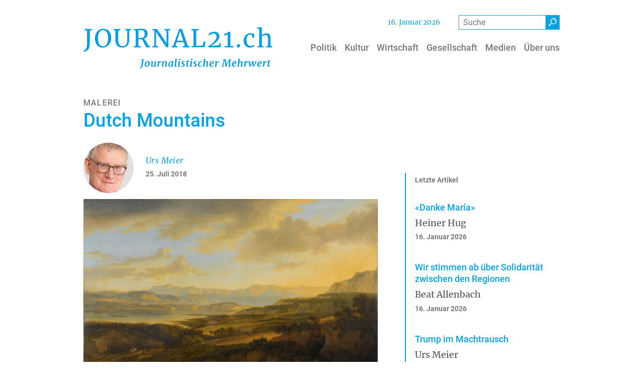

--- FILE ---
content_type: text/html; charset=UTF-8
request_url: https://www.journal21.ch/artikel/dutch-mountains
body_size: 20282
content:
<!DOCTYPE html>
<html lang="de" dir="ltr" prefix="og: https://ogp.me/ns#">
  <head>
    <meta charset="utf-8" />
<noscript><style>form.antibot * :not(.antibot-message) { display: none !important; }</style>
</noscript><meta name="description" content="Das Reinhart-Museum in Winterthur erzählt die Geschichte von der Wahrnehmung der Alpen. Ausgerechnet Holländer spielen darin eine Hauptrolle." />
<link rel="canonical" href="https://www.journal21.ch/artikel/dutch-mountains" />
<link rel="mask-icon" href="/themes/custom/design/images/favicon/safari-pinned-tab.svg" />
<link rel="icon" sizes="16x16" href="/themes/custom/design/images/favicon/favicon-16x16.png" />
<link rel="icon" sizes="32x32" href="/themes/custom/design/images/favicon/favicon-32x32.png" />
<link rel="icon" sizes="192x192" href="/themes/custom/design/images/favicon/android-chrome-192x192.png" />
<link rel="apple-touch-icon" sizes="180x180" href="/themes/custom/design/images/favicon/apple-touch-icon.png" />
<meta property="og:site_name" content="Journal21" />
<meta property="og:type" content="article" />
<meta property="og:url" content="https://www.journal21.ch/artikel/dutch-mountains" />
<meta property="og:title" content="Dutch Mountains" />
<meta property="og:description" content="Das Reinhart-Museum in Winterthur erzählt die Geschichte von der Wahrnehmung der Alpen. Ausgerechnet Holländer spielen darin eine Hauptrolle." />
<meta property="og:image" content="https://www.journal21.ch/sites/default/files/styles/primer_og_image/public/article/hackaert-zurichsee-1660-rijksmuseum_1.jpg.webp?itok=fwHRTTi_" />
<meta property="og:image:width" content="1195" />
<meta property="og:image:height" content="675" />
<meta property="og:updated_time" content="2018-07-26T19:26:04+0200" />
<meta property="article:published_time" content="2018-07-25T17:32:00+0200" />
<meta property="article:modified_time" content="2018-07-26T19:26:04+0200" />
<meta name="twitter:card" content="summary_large_image" />
<meta name="twitter:description" content="Das Reinhart-Museum in Winterthur erzählt die Geschichte von der Wahrnehmung der Alpen. Ausgerechnet Holländer spielen darin eine Hauptrolle." />
<meta name="twitter:title" content="Dutch Mountains | Journal21" />
<meta name="twitter:image" content="https://www.journal21.ch/sites/default/files/styles/primer_og_image/public/article/hackaert-zurichsee-1660-rijksmuseum_1.jpg.webp?itok=fwHRTTi_" />
<meta name="theme-color" content="#ffffff" />
<link rel="manifest" href="/themes/custom/design/images/favicon/site.webmanifest" crossorigin="use-credentials" />
<meta name="msapplication-config" content="/themes/custom/design/images/favicon/browserconfig.xml" />
<meta name="msapplication-square150x150logo" content="/themes/custom/design/images/favicon/mstile-150x150.png" />
<meta name="msapplication-square310x310logo" content="/themes/custom/design/images/favicon/mstile-310x310.png" />
<meta name="msapplication-square70x70logo" content="/themes/custom/design/images/favicon/mstile-70x70.png" />
<meta name="msapplication-wide310x150logo" content="/themes/custom/design/images/favicon/mstile-310x150.png" />
<meta name="Generator" content="Drupal 10 (https://www.drupal.org)" />
<meta name="MobileOptimized" content="width" />
<meta name="HandheldFriendly" content="true" />
<meta name="viewport" content="width=device-width, initial-scale=1.0, shrink-to-fit=no" />
<script type="application/ld+json">{
    "@context": "https://schema.org",
    "@graph": [
        {
            "@type": "Article",
            "headline": "Dutch Mountains",
            "description": "Das Reinhart-Museum in Winterthur erzählt die Geschichte von der Wahrnehmung der Alpen. Ausgerechnet Holländer spielen darin eine Hauptrolle.",
            "image": {
                "@type": "ImageObject",
                "representativeOfPage": "True",
                "url": "https://www.journal21.ch/sites/default/files/styles/primer_og_image/public/article/hackaert-zurichsee-1660-rijksmuseum_1.jpg.webp?itok=fwHRTTi_",
                "width": "1195",
                "height": "675"
            },
            "datePublished": "2018-07-25T17:32:00+0200",
            "dateModified": "2018-07-26T19:26:04+0200",
            "author": {
                "@type": "Person",
                "name": "Gast"
            },
            "publisher": {
                "@type": "Organization",
                "name": "Journal21",
                "url": "https://www.journal21.ch/",
                "logo": {
                    "@type": "ImageObject",
                    "url": "https://www.journal21.ch/themes/custom/design/logo-medium.png",
                    "width": "584px",
                    "height": "232px"
                }
            },
            "mainEntityOfPage": "https://www.journal21.ch/artikel/dutch-mountains"
        }
    ]
}</script>
<link rel="icon" href="/themes/custom/design/favicon.ico" type="image/vnd.microsoft.icon" />
<link rel="preload" as="font" href="/themes/custom/design/fonts/Roboto-Medium.woff2" type="font/woff2" crossorigin="anonymous" />
<link rel="preload" as="font" href="/themes/custom/design/fonts/Merriweather-Regular.woff2" type="font/woff2" crossorigin="anonymous" />
<link rel="preload" as="font" href="/themes/custom/design/fonts/icons.woff2" type="font/woff2" crossorigin="anonymous" />
<link rel="preload" as="font" href="/themes/custom/design/fonts/Merriweather-Italic.woff2" type="font/woff2" crossorigin="anonymous" />
<link rel="preload" as="font" href="/themes/custom/design/fonts/Merriweather-Bold.woff2" type="font/woff2" crossorigin="anonymous" />
<link rel="preload" as="font" href="/themes/custom/design/fonts/Roboto-Regular.woff2" type="font/woff2" crossorigin="anonymous" />

    <title>Dutch Mountains | Journal21</title>
    <link rel="stylesheet" media="all" href="/sites/default/files/css/css_b0kK-1cRG8A0ByzmDRnn-0Jr4ZMZYA4a9MUxkzToj_Y.css?delta=0&amp;language=de&amp;theme=design&amp;include=[base64]" />
<link rel="stylesheet" media="all" href="/sites/default/files/css/css_nhPX6i1j9rujm3LWaaeToRHVpEiIosASpliJvHjIpp0.css?delta=1&amp;language=de&amp;theme=design&amp;include=[base64]" />
<link rel="stylesheet" media="print" href="/sites/default/files/css/css_zOwSPntM4FRiLoZ85XYbqxT2ihz5pQhEJFzD46vQixo.css?delta=2&amp;language=de&amp;theme=design&amp;include=[base64]" />

    
  </head>
  <body class="page-article-type-artikel path-node page-node-type-primer-article path-artikel">
        <a href="#main-content" class="visually-hidden focusable skip-link">Direkt zum Inhalt</a>
    
      <div class="dialog-off-canvas-main-canvas" data-off-canvas-main-canvas>
      <header class="page__header">
                  <div class="page__header__top">
          <div class="page__header__top__inner container">
                <div class="row region region-top">  <div id="block-currentday" class="block block-j21-custom block-j21-current-day">
                <span class="header-date"></span>      </div>
  <div id="block-design-primer-search-form" class="block block-primer-search block-primer-search-block">
                <form class="primer-search-block-form" role="search" data-drupal-selector="primer-search-block-form" action="/search" method="get" id="primer-search-block-form" accept-charset="UTF-8">
  <div class="form--horizontal js-form-wrapper form-wrapper" data-drupal-selector="edit-primer-search-form" id="edit-primer-search-form"><div class="form-group js-form-item js-form-item-keywords form-item form-item-keywords form-type-search js-form-type-search form-no-label">
      <label for="edit-keywords" class="visually-hidden">Suche</label>
    
                  <input title="Die Begriffe eingeben, nach denen gesucht werden soll." data-drupal-selector="edit-keywords" type="search" id="edit-keywords" name="keywords" value="" size="15" maxlength="128" placeholder="Suche" class="form-search form-control" />
        
    
    
      </div><div data-drupal-selector="edit-actions" class="form-actions js-form-wrapper form-wrapper" id="edit-actions--3"><button class="btn btn-primary button js-form-submit form-submit" data-drupal-selector="edit-submit" type="submit" id="edit-submit--2" value="Suche" title="Suche"><i class="icon-search" aria-hidden="true"></i></button>
</div>
</div>

</form>
      </div>
</div>

          </div>
        </div>
          
                  <div class="navbar-wrapper">
          <div class="navbar container">
            <div class="region region-brand">  <div id="block-design-sitebranding" class="navbar-brand block-logo-svg block block-system block-system-branding-block">
                  <a href="/" class="site-logo-link site-logo-link--svg" title="Back to home" aria-label="Back to home"><svg version="1.1" x="0" y="0" width="575.5" viewBox="0 0 575.5 125.5" xml:space="preserve" xmlns="http://www.w3.org/2000/svg">
  <style id="style2">
    .st0{enable-background:new}.st1{fill:#009de0}
  </style>
  <g id="Web_1920_21" transform="translate(-5.7,-6.9)">
    <g class="st0" id="g6">
      <path class="st1" d="M11.5 75.1a15 15 0 003.8-6.2c.6-1.9 1.1-4.1 1.3-6.6.2-2.5.3-6.4.3-11.7V17.3l-7.2-1v-3.8h22.1v3.8l-6.8 1v33.9l-.1 9.5c-.1 2.4-.3 4.5-.7 6.2a18 18 0 01-5.9 9.9 23.1 23.1 0 01-10.6 5l-2-3.1c2.1-.8 4.1-1.9 5.8-3.6zm40.1-9.5a22 22 0 01-8-9.9 38.1 38.1 0 01-2.7-14.9 33 33 0 013.3-15.1c2.2-4.4 5.2-7.7 9-10.1C57 13.2 61.2 12 66 12c7.8 0 13.8 2.5 17.9 7.4a30.9 30.9 0 016.2 20.4c0 5.8-1.1 11-3.3 15.4a25.4 25.4 0 01-9.1 10.3 24.2 24.2 0 01-13 3.6c-5.2 0-9.5-1.1-13.1-3.5zm2.5-43.4a33.7 33.7 0 00-4.2 18.6c0 7.5 1.4 13.4 4.1 17.8 2.7 4.4 6.5 6.6 11.4 6.6a13 13 0 0011.4-6.5A35 35 0 0081 39.9c0-7.5-1.3-13.4-4-17.7a12.9 12.9 0 00-11.5-6.3 13 13 0 00-11.4 6.3zM108.6 63c-3.5-3.9-5.2-10-5.2-18.3V17.2l-5.3-.9v-3.8h20v3.8l-6.4 1v28.3c0 6.8 1.2 11.7 3.6 14.7 2.4 3 5.9 4.5 10.5 4.5 4.5 0 8-1.6 10.2-4.8 2.3-3.2 3.4-7.8 3.4-14V17.3l-6.3-1v-3.8h17.5v3.8l-5.5.9v28.4c0 7.8-1.9 13.6-5.5 17.5a19.4 19.4 0 01-14.8 5.8c-7.3 0-12.7-2-16.2-5.9zm50.4 1.6l6.2-.8V17.2l-5.8-1v-3.7h9.8l5.7-.3 5.9-.3c7.3 0 12.6 1.2 15.7 3.6 3.1 2.4 4.7 6.1 4.7 11.2 0 3.6-1 6.8-3 9.7-2 3-4.7 5-8.1 6 1.6.9 3.1 2.3 4.5 4.4 1.4 2.1 3.1 5 5.1 8.7 1.5 2.8 2.7 4.9 3.6 6.2.8 1.3 1.6 2 2.4 2.2l2.9.8v3.7h-10.4c-.8 0-1.7-.9-2.7-2.6a116 116 0 01-4-8c-1.8-3.9-3.4-7.1-4.7-9.4a11.2 11.2 0 00-3.9-4.5l-9.5-.1v20.1l7.4.8v3.7H159zm30.7-27.9c1.8-2.1 2.8-5.2 2.8-9.4 0-3.6-.9-6.4-2.8-8.4-1.9-1.9-5.1-2.9-9.7-2.9l-4.8.3-1.9.1v23.2l4.6.1h4.3a9 9 0 007.5-3zm32.1-19.5l-6-.9v-3.8h14l25 36.6 4.2 8V17.2l-6.5-.9v-3.8h17.7v3.8l-6 .9v51.1h-5.9l-25.5-37.4L227 21v42.9l7.1.8v3.7h-18.2v-3.7l6-.8V17.2zm75.7-5.1h8.2L324 63.9l4.7.8v3.7h-19.8v-3.7l6.2-.8-3.5-11.1h-21.9l-3.5 11.1 6.5.8v3.7h-17.8v-3.7l4.6-.8zm4.7 12l-1.9-6.6-1.8 6.8-7.5 24.1h19.1zm39-6.9l-6.1-.9v-3.8h21.5v3.8l-7.4.9v46.7l19.4-.7 4.4-12.6 4.6.7-2.6 17h-40v-3.7l6.2-.8zm57.7 39c3.8-3.4 6.9-6.9 9.2-10.5a19 19 0 003.4-10.2c0-2.7-.8-4.9-2.5-6.6a9.8 9.8 0 00-7-2.4c-2.9 0-5.3.6-7.4 1.7-2.1 1.1-4 2.5-5.7 4.2l-2.4-3.4a24.4 24.4 0 0117.9-8.1c3.5 0 6.5.6 8.8 1.9 2.4 1.3 4.2 2.9 5.3 5 1.1 2.1 1.7 4.3 1.7 6.7 0 5-2.4 10-7.1 15.3a76.5 76.5 0 01-17.9 14.1l23.2-1.7 2.6-6.4 3.8.8-2 11.8H387l-1.1-3.2c4.9-2.6 9.2-5.6 13-9zm46.5-26.6a44 44 0 01-10.4 2.5l-.8-4.2a32 32 0 007.8-2.8c2.7-1.3 4.9-2.7 6.7-4.3h.1l4.6.8V64l9.3.7v3.7h-27v-3.7l9.7-.7zm28.8 38.1c-1-.9-1.4-2-1.4-3.5s.6-2.9 1.7-3.9 2.4-1.6 3.9-1.6 2.7.5 3.6 1.4a5 5 0 011.2 3.4c0 1.6-.6 3-1.7 4a5.7 5.7 0 01-4 1.5c-1.2.1-2.3-.4-3.3-1.3zm22.4-31.2c1.6-3.3 4-6 7.2-8s7-3 11.4-3c2.1 0 4 .2 5.5.6l5.6 1.7-.3 11.6h-4.9l-1.6-7.6c-.3-1.4-2.2-2.1-5.7-2.1a9.7 9.7 0 00-8.3 4.2c-2 2.8-3 6.8-3 12 0 5.9 1.1 10.4 3.4 13.5 2.3 3.1 5.2 4.6 8.9 4.6 2.1 0 4.1-.3 6-1 1.9-.6 3.5-1.4 4.8-2.3l1.4 3a17.7 17.7 0 01-6 3.8 21 21 0 01-8 1.7c-4.1 0-7.6-.9-10.4-2.8a17 17 0 01-6.4-7.6 27.6 27.6 0 01.4-22.3zm44.7-24.1l-6.3-.8V8.3l12.2-1.4h.2l1.7 1.1v17.4l-.3 6.4a28 28 0 016.6-4.1c2.8-1.3 5.6-1.9 8.5-1.9 3.2 0 5.6.6 7.4 1.8 1.7 1.2 3 3 3.7 5.5.7 2.5 1 5.8 1 10V64l5.2.7v3.7h-17.9v-3.7l4.9-.7V43c0-3-.2-5.3-.6-6.9a7.1 7.1 0 00-2.2-3.8 8.4 8.4 0 00-4.9-1.2c-1.8 0-3.7.5-5.8 1.4-2.1.9-3.9 2-5.4 3.1V64l5.2.7v3.7H537v-3.7l4.5-.6V12.4z" id="path4"/>
    </g>
    <g class="st0" id="g10">
      <path class="st1" d="M188.3 108.9l-1.5 12.4c-.4 2.7-.6 4.3-.8 4.9a8.2 8.2 0 01-3.2 4.2 13 13 0 01-5.3 2l-.7-1.4a7.2 7.2 0 003.4-2c.8-.9 1.3-1.9 1.6-3 .5-2.4.9-5.2 1.3-8.3l1.3-10.9-2.2-.4.2-1.5h8.6l-.2 1.5-2.2.3zm18 3.2c1.1 1.2 1.6 2.9 1.6 5.2 0 1.9-.4 3.6-1.1 5.2a9.2 9.2 0 01-3.2 3.8c-1.4 1-3 1.4-4.7 1.4-2.1 0-3.7-.6-4.8-1.8-1.1-1.2-1.6-3-1.6-5.3 0-1.9.4-3.6 1.1-5.2a9.9 9.9 0 013.2-3.8c1.4-.9 3-1.4 4.7-1.4 2.1 0 3.7.6 4.8 1.9zm-7.7 1.3c-.6.8-1.1 1.9-1.4 3.2-.3 1.3-.5 2.6-.5 3.9 0 1.9.2 3.3.6 4.2a2 2 0 002 1.3c.9 0 1.7-.4 2.3-1.3.6-.8 1.1-1.9 1.4-3.2.3-1.3.5-2.6.5-4a10 10 0 00-.6-4.1c-.4-.8-1.1-1.3-1.9-1.3-.9 0-1.7.4-2.4 1.3zm17.8 6.8l-.3 3c0 .8.1 1.4.4 1.7.3.3.7.5 1.3.5.6 0 1.3-.2 1.9-.6.6-.4 1.2-.9 1.6-1.4l1.7-13h4l-1.9 13.9.1.8c.1.2.2.3.5.3l.6-.2.8-.6.4.9c-.3.4-.7.9-1.4 1.3a4 4 0 01-2.4.7c-.7 0-1.2-.1-1.6-.5-.4-.3-.6-.7-.6-1.2v-.4l.1-.6h-.1c-1.5 1.8-3.2 2.7-5.2 2.7-1.1 0-2.1-.3-2.9-.9-.8-.6-1.2-1.6-1.2-2.9 0-.8.1-2.2.4-4.2l.1-1 .8-5.5-1.7-1 .2-1.2 5-.5.7.3-1 8zm21.9-8.6c.9-.9 2-1.3 3.1-1.3.4 0 .7.1 1 .3l-.9 4.3-.6-.3-1-.1c-.7 0-1.4.2-2.1.5-.7.3-1.2.8-1.5 1.3l-1.5 11.1h-3.9l1.9-14.2-1.5-.8.2-1.2 4.3-.7.7.4-.1 2.7-.1 1.1a7.6 7.6 0 012-3.1zm14.7-.3c1-.7 2.1-1 3.2-1 2.5 0 3.7 1.5 3.7 4.4 0 .8-.3 2.5-.8 5.2l-.2 1.2c-.3 1.6-.4 2.7-.4 3.4v.1c0 .5.2.8.5.8.2 0 .4 0 .6-.2l.8-.5.4.9a5 5 0 01-1.5 1.3 4 4 0 01-2.5.7c-.9 0-1.6-.2-2-.6-.4-.4-.5-1-.5-1.6l.6-3.6.2-1 .3-1.4.3-2.2.1-1.8c0-.9-.1-1.5-.3-1.9-.2-.3-.6-.5-1.1-.5-.7 0-1.4.4-2.2 1.1-.8.7-1.5 1.6-2.1 2.7l-1.4 10.7h-3.9l1.9-14.3-1.5-.8.2-1.2 4.7-.7.7.3-.3 3.3a5.7 5.7 0 012.5-2.8zm24.5 13.3c0 .5.2.8.6.8.3 0 .8-.2 1.4-.7l.4.9a6 6 0 01-1.4 1.3c-.7.5-1.4.7-2.3.7-.7 0-1.2-.1-1.6-.5-.4-.3-.6-.8-.6-1.4l.1-.5c-.6.7-1.2 1.2-2 1.7s-1.7.7-2.6.7c-1.7 0-2.9-.6-3.8-1.7a8 8 0 01-1.2-4.5c0-1.8.4-3.6 1.2-5.3.8-1.7 1.9-3.1 3.4-4.2a8.6 8.6 0 017-1.4l1.6.4 2.1-.6-1.9 14c-.4 0-.4.1-.4.3zm-3.8-12.5c-1.2 0-2.2.5-3 1.4a9 9 0 00-1.8 3.5c-.4 1.4-.6 2.8-.6 4.2 0 1.3.2 2.3.6 3.1a2 2 0 001.8 1.1c.5 0 1-.2 1.5-.5s1-.7 1.4-1.2l1.5-11.2c-.3-.3-.8-.4-1.4-.4zm13.9 12.5c0 .5.2.8.5.8.2 0 .4 0 .6-.2l.9-.6.4.9c-.3.5-.8.9-1.4 1.4-.6.5-1.4.7-2.4.7-.8 0-1.4-.2-1.9-.5s-.7-.8-.8-1.5l.1-1.1 2.6-19.2-1.9-.6.3-1.1 5.1-.6.7.4-2.8 20.8zm10.7.1c0 .5.2.7.5.7l.6-.2.8-.6.4.9c-.3.5-.8.9-1.5 1.4a4 4 0 01-2.4.7 3 3 0 01-1.8-.5c-.4-.3-.7-.7-.7-1.3v-.3l1.2-9.1.5-3.5-1.8-.8.2-1.2 5.2-.7.7.3-1.9 13.7zm-1-17.9a2 2 0 01-.6-1.4 2.6 2.6 0 012.6-2.7 2 2 0 011.5.6c.4.4.5.9.5 1.4 0 .8-.2 1.4-.7 1.9-.5.5-1.1.8-2 .8-.5 0-.9-.2-1.3-.6zm16.1 5.8c-.6-.3-1.2-.5-1.9-.5-.8 0-1.4.2-1.9.5s-.7.9-.7 1.5.2 1.1.6 1.6c.4.5 1.1 1 2 1.7 1 .8 1.8 1.5 2.3 2.2.5.7.8 1.6.8 2.7s-.3 2-.9 2.8c-.6.8-1.4 1.4-2.4 1.7-1 .4-2.1.6-3.3.6a14 14 0 01-2.8-.3c-.9-.2-1.6-.4-1.8-.7l.6-2.5c.4.4 1 .7 1.7 1 .7.3 1.5.5 2.2.5.7 0 1.4-.2 1.9-.5s.8-.9.8-1.6c0-.6-.2-1.2-.7-1.7-.5-.5-1.1-1.1-2.1-1.7-.8-.6-1.5-1.3-2.1-2.1-.6-.8-.9-1.7-.9-2.9 0-1 .3-1.8.8-2.5s1.3-1.3 2.3-1.7c1-.4 2.1-.6 3.3-.6l2.2.2c.8.1 1.3.3 1.5.4l-.6 2.7c0-.2-.4-.5-.9-.8zm9.6 11.3c0 .5.1.8.3 1 .2.2.5.3.9.3a5.4 5.4 0 002.7-1l.3 1.1c-.5.6-1.3 1.1-2.2 1.6-1 .5-2 .7-3.2.7-.8 0-1.5-.2-2-.6-.5-.4-.7-1.1-.7-2.1l.3-2.8 1.3-9.3h-1.8l.3-1.4 1.8-.6c.6-.6 1.3-1.9 2.1-4.1h2.2l-.5 4.1h3.6l-.3 2.1h-3.6l-1.2 9c-.3 1.1-.3 1.8-.3 2zm12 .8c0 .5.2.7.5.7l.6-.2.8-.6.4.9c-.3.5-.8.9-1.5 1.4a4 4 0 01-2.4.7 3 3 0 01-1.8-.5c-.4-.3-.7-.7-.7-1.3v-.3l1.2-9.1.5-3.5-1.8-.8.2-1.2 5.2-.7.7.3-1.9 13.7zm-1.1-17.9a2 2 0 01-.6-1.4 2.6 2.6 0 012.6-2.7 2 2 0 011.5.6c.4.4.5.9.5 1.4 0 .8-.2 1.4-.7 1.9-.5.5-1.1.8-2 .8a2 2 0 01-1.3-.6zm16.1 5.8c-.6-.3-1.2-.5-1.9-.5-.8 0-1.4.2-1.9.5s-.7.9-.7 1.5.2 1.1.6 1.6c.4.5 1.1 1 2 1.7 1 .8 1.8 1.5 2.3 2.2.5.7.8 1.6.8 2.7s-.3 2-.9 2.8c-.6.8-1.4 1.4-2.4 1.7-1 .4-2.1.6-3.3.6a14 14 0 01-2.8-.3c-.9-.2-1.6-.4-1.8-.7l.6-2.5c.4.4 1 .7 1.7 1 .7.3 1.5.5 2.2.5.7 0 1.4-.2 1.9-.5s.8-.9.8-1.6c0-.6-.2-1.2-.7-1.7-.5-.5-1.1-1.1-2.1-1.7-.8-.6-1.5-1.3-2.1-2.1-.6-.8-.9-1.7-.9-2.9 0-1 .3-1.8.8-2.5s1.3-1.3 2.3-1.7c1-.4 2.1-.6 3.3-.6l2.2.2c.8.1 1.3.3 1.5.4l-.6 2.7c0-.2-.4-.5-.9-.8zm14.1.4c-.4-.4-.8-.6-1.1-.6-.7 0-1.4.3-2.1 1-.7.7-1.1 1.6-1.5 2.8a13 13 0 00-.6 4.1c0 1.7.2 2.9.7 3.6.5.8 1.2 1.2 2.2 1.2.8 0 1.6-.2 2.1-.5a7 7 0 001.7-1.3l.8 1.3a7.6 7.6 0 01-6.2 2.9c-1.7 0-3.1-.6-4-1.8a7.8 7.8 0 01-1.5-5.1c0-1.7.3-3.3 1-4.9a9.2 9.2 0 013.1-3.9c1.4-1 3-1.5 5-1.5l1.9.2a5 5 0 011.6.5l-1 3.9-.8-.1c-.3-.8-.8-1.3-1.3-1.8zm14.2-1.7c1-.7 2.1-1 3.3-1 1.2 0 2.1.3 2.7 1 .6.7 1 1.8 1 3.4l-.3 2.9-.4 2.3-.2 1-.3 2-.2 1.7c0 .5.2.8.5.8l.6-.2.8-.6.4.9a6 6 0 01-1.4 1.3 4 4 0 01-2.5.7c-1 0-1.6-.2-2-.6-.4-.4-.5-.9-.5-1.7l.6-3.6.2-1 .3-1.4.3-2.2.1-1.8c0-.9-.1-1.5-.3-1.9-.2-.3-.6-.5-1.1-.5-.7 0-1.4.4-2.3 1.2-.9.8-1.5 1.7-2.1 2.8l-1.3 10.5h-4l2.7-21.9-1.8-.6.2-1.1 5.1-.6.7.4-1.3 10.6a6.2 6.2 0 012.5-2.8zm21.6 15.3a7.8 7.8 0 01-4.1 1.1c-1.4 0-2.6-.3-3.6-.9-1-.6-1.6-1.4-2-2.4-.4-1-.6-2.1-.6-3.3 0-2 .4-3.8 1.2-5.5.8-1.7 1.9-3 3.3-3.9 1.4-1 3-1.4 4.7-1.4 1.5 0 2.7.4 3.4 1.1.7.7 1.1 1.6 1.1 2.8 0 1.4-.5 2.6-1.6 3.6a8.9 8.9 0 01-3.8 2.1c-1.5.5-2.8.7-4.1.8 0 1.4.2 2.6.7 3.5.5.9 1.3 1.3 2.3 1.3 1.7 0 3.3-.8 4.7-2.4l.8 1.3c-.4.7-1.2 1.5-2.4 2.2zm-4.8-12.4a12 12 0 00-1.2 4.7 6 6 0 002.5-.6 6 6 0 002.2-1.6c.6-.7.9-1.5.9-2.4 0-.7-.1-1.3-.4-1.7-.3-.4-.7-.6-1.2-.6-1.2.1-2.1.8-2.8 2.2zm19-2.6c.9-.9 2-1.3 3.1-1.3.4 0 .7.1 1 .3l-.9 4.3-.6-.3-1-.1c-.7 0-1.4.2-2.1.5-.7.3-1.2.8-1.5 1.3l-1.5 11.1h-3.9l1.9-14.2-1.5-.8.2-1.2 4.3-.7.7.4-.1 2.7-.1 1.1a7.6 7.6 0 012-3.1zm31.6.1l2.8-6.7h7.8l-.2 1.5-2.6.4-.6 18.7 2.6.4-.1 1.4h-9.5l.1-1.4 2.8-.4.8-12.8.3-5.9-2.2 5.2-6.7 15.4-2.1.2-2.2-15.2-.9-5.6-1.3 5.7-3.1 13 3.2.4-.1 1.4H426l.2-1.4 2.4-.4 4.8-18.7-2.8-.4.2-1.5h8.7l1.8 13.3.4 2.7 1-2.7zm22.9 14.9a7.8 7.8 0 01-4.1 1.1c-1.4 0-2.6-.3-3.6-.9-1-.6-1.6-1.4-2-2.4-.4-1-.6-2.1-.6-3.3 0-2 .4-3.8 1.2-5.5.8-1.7 1.9-3 3.3-3.9 1.4-1 3-1.4 4.7-1.4 1.5 0 2.7.4 3.4 1.1.7.7 1.1 1.6 1.1 2.8 0 1.4-.5 2.6-1.6 3.6a8.9 8.9 0 01-3.8 2.1c-1.5.5-2.8.7-4.1.8 0 1.4.2 2.6.7 3.5.5.9 1.3 1.3 2.3 1.3 1.7 0 3.3-.8 4.7-2.4l.8 1.3c-.3.7-1.2 1.5-2.4 2.2zm-4.7-12.4a12 12 0 00-1.2 4.7 6 6 0 002.5-.6 6 6 0 002.2-1.6c.6-.7.9-1.5.9-2.4 0-.7-.1-1.3-.4-1.7-.3-.4-.7-.6-1.2-.6-1.2.1-2.1.8-2.8 2.2zm19.8-2.9c1-.7 2.1-1 3.3-1 1.2 0 2.1.3 2.7 1 .6.7 1 1.8 1 3.4l-.3 2.9-.4 2.3-.2 1-.3 2-.2 1.7c0 .5.2.8.5.8l.6-.2.8-.6.4.9a6 6 0 01-1.4 1.3 4 4 0 01-2.5.7c-1 0-1.7-.2-2-.6-.4-.4-.5-.9-.5-1.7l.6-3.6.2-1 .3-1.4.3-2.2.1-1.8c0-.9-.1-1.5-.3-1.9-.2-.3-.6-.5-1.1-.5-.7 0-1.4.4-2.3 1.2-.9.8-1.5 1.7-2.1 2.8l-1.3 10.5h-4l2.7-21.9-1.8-.6.2-1.1 5.1-.6.7.4-1.4 10.6a8.8 8.8 0 012.6-2.8zm19.1.3c.9-.9 2-1.3 3.1-1.3.4 0 .7.1 1 .3l-.9 4.3-.6-.3-1-.1c-.7 0-1.4.2-2.1.5-.7.3-1.2.8-1.5 1.3l-1.5 11.1h-3.9l1.9-14.2-1.5-.8.2-1.2 4.3-.7.7.4-.1 2.7-.1 1.1a6.7 6.7 0 012-3.1zm6.6 1.2l-.4-.2-.5.1-.3.2-.4-1 1.3-1.1c.7-.4 1.4-.6 2.1-.6a3 3 0 011.8.5c.4.3.6.8.7 1.5l1.2 9.2.3 3 1.2-3.6 3.6-10.5h3.6l1.4 11.5.2 2.5 1.1-1.7a18 18 0 002-3.9c.5-1.3.8-2.6.8-3.9l-.2-1.5c-.2-.6-.2-1-.2-1.3 0-.6.2-1 .5-1.4.4-.3.8-.5 1.4-.5.8 0 1.4.3 1.7.9.4.6.5 1.3.5 2.2 0 1.3-.6 3.1-1.8 5.3a32.6 32.6 0 01-3.9 5.8l-2.2 2.9-2.9.1-.8-5.3-.5-5-.2-2.1-.6 2.2-2 4.5-2.3 5.5-3.3.2-1.1-5.3-1.8-8.8c.2 0 .1-.3 0-.4zm36.2 13.8a7.8 7.8 0 01-4.1 1.1c-1.4 0-2.6-.3-3.6-.9-1-.6-1.6-1.4-2-2.4-.4-1-.6-2.1-.6-3.3 0-2 .4-3.8 1.2-5.5.8-1.7 1.9-3 3.3-3.9 1.4-1 3-1.4 4.7-1.4 1.5 0 2.7.4 3.4 1.1.7.7 1.1 1.6 1.1 2.8 0 1.4-.5 2.6-1.6 3.6a8.9 8.9 0 01-3.8 2.1c-1.5.5-2.8.7-4.1.8 0 1.4.2 2.6.7 3.5.5.9 1.3 1.3 2.3 1.3 1.7 0 3.3-.8 4.7-2.4l.8 1.3c-.4.7-1.2 1.5-2.4 2.2zm-4.7-12.4a12 12 0 00-1.2 4.7 6 6 0 002.5-.6 6 6 0 002.2-1.6c.6-.7.9-1.5.9-2.4 0-.7-.1-1.3-.4-1.7-.3-.4-.7-.6-1.2-.6-1.2.1-2.1.8-2.8 2.2zm19-2.6c.9-.9 2-1.3 3.1-1.3.4 0 .7.1 1 .3l-.9 4.3-.6-.3-1-.1c-.7 0-1.4.2-2.1.5-.7.3-1.2.8-1.5 1.3l-1.5 11.1h-3.9l1.9-14.2-1.5-.8.2-1.2 4.3-.7.7.4-.1 2.7-.1 1.1a6 6 0 012-3.1zm10.6 12.3c0 .5.1.8.3 1 .2.2.5.3.9.3a5.4 5.4 0 002.7-1l.3 1.1c-.5.6-1.3 1.1-2.2 1.6-1 .5-2 .7-3.2.7-.8 0-1.5-.2-2-.6-.5-.4-.7-1.1-.7-2.1l.3-2.8 1.3-9.3h-1.8l.3-1.4 1.8-.6c.6-.6 1.3-1.9 2.1-4.1h2.2l-.5 4.1h3.6l-.3 2.1H572l-1.2 9z" id="path8"/>
    </g>
  </g>
</svg>
</a>          </div>
</div>
                        <div class="navbar-collapse navmenu offcanvas navmenu-fixed-right region region-navbar" id="navbarResponsive">
                <nav  id="block-design-mainnavigation" aria-label="Hauptnavigation" class="block block-menu navigation menu--main">
      
        
  
  
  
  
                    <ul class="nav navbar-nav">            <li class="nav-item">                                  <a href="/politik" class="nav-link" id="mainLabel0" data-menu-level="0" data-drupal-link-system-path="node/68"><span class="label">Politik</span></a>        </li>            <li class="nav-item">                                  <a href="/kultur" class="nav-link" id="mainLabel1" data-menu-level="0" data-drupal-link-system-path="node/67"><span class="label">Kultur</span></a>        </li>            <li class="nav-item">                                  <a href="/wirtschaft" class="nav-link" id="mainLabel2" data-menu-level="0" data-drupal-link-system-path="node/66"><span class="label">Wirtschaft</span></a>        </li>            <li class="nav-item">                                  <a href="/gesellschaft" class="nav-link" id="mainLabel3" data-menu-level="0" data-drupal-link-system-path="node/65"><span class="label">Gesellschaft</span></a>        </li>            <li class="nav-item">                                  <a href="/medien" class="nav-link" id="mainLabel4" data-menu-level="0" data-drupal-link-system-path="node/63"><span class="label">Medien</span></a>        </li>            <li class="nav-item">                                  <a href="/ueber-uns" class="nav-link" id="mainLabel5" data-menu-level="0" data-drupal-link-system-path="node/10"><span class="label">Über uns</span></a>        </li></ul>
</nav>
        <a href="#" class="offcanvas-close-link btn btn-link btn-icon fa-close hide-label" title="Close navigation"><span class="label">close</span></a>
  </div>

            <div class="region region-navigation-second">  <div id="block-design-primer-bs-nav-bar-toggler" class="block block-bs-lib block-bs-lib-navigation-bar-toggler-block">
                <button  class="navbar-toggler" data-minspace="0" data-toggle="offcanvas" data-target="#navbarResponsive" aria-controls="navbarResponsive" aria-expanded="false" aria-label="Toggle navigation" data-canvas="body">
  <span class="navbar-toggler-icon"></span>
  </button>
      </div>
</div>
          </div>
        </div>
          
  </header>
  <main  class="page__main">
    <div class="sr-only" id="main-content" tabindex="-1"></div>
    <div  class="page__content content">
              
                  <div  class="region-content-header-wrapper">
    <div class="container">
                <div class="region region-content-header"><div data-drupal-messages-fallback class="hidden"></div>
</div>
        
    </div>    </div>                  <div class="region region-content">  <div id="block-design-content" class="block block-system block-system-main-block">
                                <div class="container">
          <article class="primer-layout-sidebar article-type-article-type-artikel node node--type-primer-article view-mode-full node--view-mode-full article article--sidebar article--title">
                                        <div class="article__tag article__title">
          <a href="/category/tags/malerei" hreflang="de">Malerei</a>
        </div>                
          <div class="article__title ">
              <h1 class="heading">
<span>Dutch Mountains</span>
</h1>
              
            </div>          
        
                              <div class="article__content">
          <footer class="article__title-metadata meta-info article__title-metadata--author article__title-metadata--author--single">
        <div class="article__submitted">
        <time datetime="2018-07-25T17:32:00+02:00">25. Juli 2018</time>
      </div>
              <div class="profile__picture">
              <a href="/autoren/urs-meier">            <div class="field field--name-primer-profile-image field--label-hidden field__item">

<div class="image-square primer-resize--crop media-only media media--type-primer-image media--view-mode-primer-profile-square">
                        <div class="field field--name-primer-image field--label-hidden field__item">      <img loading="lazy" srcset="/sites/default/files/styles/primer_quote_square_xs/public/pictures/picture-303-1549974135.jpg.webp?itok=Nntj2ZKK 170w, /sites/default/files/styles/primer_quote_square_sm/public/pictures/picture-303-1549974135.jpg.webp?itok=DU4v_Blu 255w, /sites/default/files/styles/primer_quote_square_md/public/pictures/picture-303-1549974135.jpg.webp?itok=yL4rAbQl 364w, /sites/default/files/styles/primer_quote_square_lg/public/pictures/picture-303-1549974135.jpg.webp?itok=0RRu_OMF 510w, /sites/default/files/styles/primer_quote_square_xl/public/pictures/picture-303-1549974135.jpg.webp?itok=cpN5pgk1 680w" sizes="(min-width:576px) 300px, calc((100vw - 30px)*.75" width="680" height="680" src="/sites/default/files/styles/primer_quote_square_xl/public/pictures/picture-303-1549974135.jpg.webp?itok=cpN5pgk1" class="img-fluid" />


</div>
      
      </div>
</div>
      </a>
          </div>
        <div class="profile__name">
              <a href="/autoren/urs-meier">
<span>Urs Meier</span>
</a>
          </div>
                  
          
</footer>

                    <div class="sibling-spacer-y field field--name-primer-media field--label-hidden field__item"><figure class="primer-resize--crop media media--type-primer-image media--view-mode-default">
                        <div class="field field--name-primer-image field--label-hidden field__item">      <img loading="lazy" srcset="/sites/default/files/styles/primer_content_xs/public/article/hackaert-zurichsee-1660-rijksmuseum_1.jpg.webp?itok=x_1RLV4i 461w, /sites/default/files/styles/primer_content_sm/public/article/hackaert-zurichsee-1660-rijksmuseum_1.jpg.webp?itok=s4Z1Ap3K 800w, /sites/default/files/styles/primer_content_md/public/article/hackaert-zurichsee-1660-rijksmuseum_1.jpg.webp?itok=VPmB9Mus 1200w, /sites/default/files/styles/primer_content_xl/public/article/hackaert-zurichsee-1660-rijksmuseum_1.jpg.webp?itok=n18Cs76f 1500w" sizes="(min-width:1366px) 1332px, (min-width:992px) 930px, (min-width:768px) 690px, (min-width:576px) 510px, calc(100vw-30px)" width="1500" height="847" src="/sites/default/files/styles/primer_content_xl/public/article/hackaert-zurichsee-1660-rijksmuseum_1.jpg.webp?itok=n18Cs76f" alt="Jan Hackaert, 1628–1685/1690: Zürichsee, um 1660, Öl auf Leinwand, 82 × 145 cm, Rijksmuseum Amsterdam, angekauft mit der Unterstützung der Vereinigung Rembrandt" title="Hackaert, Zürichsee" class="img-fluid" />


</div>
      
              <figcaption>            <div class="field field--name-primer-description field--label-hidden field__item">Jan Hackaert, 1628–1685/1690: Zürichsee, um 1660, Öl auf Leinwand, 82 × 145 cm, Rijksmuseum Amsterdam, angekauft mit der Unterstützung der Vereinigung Rembrandt</div>
      </figcaption>
      </figure>
</div>
                    <div class="sibling-spacer-y paragraph paragraph--type--intro view-mode-default paragraph--view-mode-default">
                  Das Reinhart-Museum in Winterthur erzählt die Geschichte von der Wahrnehmung der Alpen. Ausgerechnet Holländer spielen darin eine Hauptrolle.
  
        </div>
    
              <div class="sibling-spacer-y paragraph paragraph--type--text view-mode-default paragraph--view-mode-default">
        <div class="text">
            <p>Die Alpen haben für die moderne Schweiz eine mythische Bedeutung. Im Mittelalter als lebensfeindlicher, von bösen Geistern beherrschter Ort gesehen, wurde die Gebirgsregion in der Neuzeit zum idealisierten Arkadien. Für die Gründungsmythen der Eidgenossenschaft lieferten die Alpen das Bühnenbild, und dies zu einer Zeit, da die Transformation von der Agrar- zur Industriegesellschaft in vollem Gange war. Im Zweiten Weltkrieg dann war der Gebirgswelt-Mythos so tief verwurzelt, dass die Vorstellung einer unbeugsam im Alpenréduit verschanzten Armee trotz der damit verbundenen militärischen Preisgabe von Bevölkerung und Infrastruktur anscheinend fraglos akzeptiert wurde.</p>

<p>Heute ist die Identifikation der Schweiz mit den Alpen etwas abgekühlt. Als touristisches Asset und Freizeitpark sind die Berge zwar noch immer wichtig, und im Verhandlungspoker mit der EU verweisen Bundesräte gern auf den Alpentransit als europäische Lebensader. Doch im politischen Alltag erscheinen die Alpen vermehrt als Rand- und Problemregion. Selbst die Elektrizitätsgewinnung aus Wasserkraft gilt, seitdem die Energiepreise abgestürzt sind, nicht mehr als essentiell. Bereits haben Think-Tanks die gezielte Entvölkerung von Bergregionen zur Diskussion gestellt, wenn diese ökonomisch und ökologisch nicht mehr zu halten seien.</p>

<p><strong>Aufgeklärter Blick auf die Alpen</strong></p>

<p>Bild und Bedeutung der Alpen haben sich in der Geschichte grundlegend verändert – und sind auch weiterhin nicht festgelegt. Instruktiv ist diesbezüglich der historische Blick auf die kulturelle Transformation im frühen 18.&nbsp;Jahrhundert. Der Berner Arzt, Naturforscher und Dichter Albrecht von Haller, Aufklärer von europäischem Rang, hat mit seinem 1729 veröffentlichten Gedicht „Die Alpen“ der herkömmlichen Vorstellung einer unzugänglichen Wildnis aus Fels und Eis und eines kargen Lebens kaum zivilisierter Bewohner eine völlig neue Sicht entgegengestellt. Er besingt die Alpen als herrliche Natur, heroische Landschaft und Hort unverdorbenen Lebens. Die in barocker Diktion gehaltene Eloge war äusserst populär und von enormer Wirkung.</p>

<p>Gewissermassen als visuelle Beglaubigung von Hallers Versen wurde das Werk Caspar Wolfs (1735–1783), des Pioniers der Hochgebirgsmalerei, begeistert aufgenommen. Wolfs brillante, gleichermassen realistische und heroische Bilder definieren bis heute die Wahrnehmung der Alpen.</p>

<p></p>
  
  </div>
    </div>
    
              <div class="paragraphs-behavior-style--media-colorbox sibling-spacer-y paragraph paragraph--type--media view-mode-default paragraph--view-mode-default">
        <div class="field field--name-primer-media">
                        <figure class="primer-resize--crop media media--type-primer-image media--view-mode-default">
                        <div class="field field--name-primer-image field--label-hidden field__item">  <a  href="/sites/default/files/styles/primer_full_xl/public/wolf_grindelwaldgletscher.jpg.webp?itok=zFbnbLnO" class="colorbox" title="Caspar Wolf, 1735–1783: Der Untere Grindelwaldgletscher mit Lütschine und dem Mettenberg, 1774, Öl auf Leinwand, 53,5 × 81 cm, Kunst Museum Winterthur, Stiftung Oskar Reinhart, Photo: SIK-ISEA Zürich (Philipp Hitz)" data-colorbox-gallery="def41468-43be-41c0-82fb-0b8b3d3ad28e">    <img loading="lazy" srcset="/sites/default/files/styles/primer_content_xs/public/wolf_grindelwaldgletscher.jpg.webp?itok=6Vo9sv4M 461w, /sites/default/files/styles/primer_content_sm/public/wolf_grindelwaldgletscher.jpg.webp?itok=RlfozMHs 800w, /sites/default/files/styles/primer_content_md/public/wolf_grindelwaldgletscher.jpg.webp?itok=GTz-_dzx 1200w, /sites/default/files/styles/primer_content_xl/public/wolf_grindelwaldgletscher.jpg.webp?itok=2dsnc3Tr 1500w" sizes="(min-width:1366px) 1332px, (min-width:992px) 930px, (min-width:768px) 690px, (min-width:576px) 510px, calc(100vw-30px)" width="1500" height="987" src="/sites/default/files/styles/primer_content_xl/public/wolf_grindelwaldgletscher.jpg.webp?itok=2dsnc3Tr" alt="Caspar Wolf, 1735–1783: Der Untere Grindelwaldgletscher mit Lütschine und dem Mettenberg, 1774, Öl auf Leinwand, 53,5 × 81 cm, Kunst Museum Winterthur, Stiftung Oskar Reinhart, Photo: SIK-ISEA Zürich (Philipp Hitz)" title="Wolf, Grindelwaldgletscher" class="img-fluid" />

</a>
</div>
      
              <figcaption>            <div class="field field--name-primer-description field--label-hidden field__item">Caspar Wolf, 1735–1783: Der Untere Grindelwaldgletscher mit Lütschine und dem Mettenberg, 1774, Öl auf Leinwand, 53,5 × 81 cm, Kunst Museum Winterthur, Stiftung Oskar Reinhart, Photo: SIK-ISEA Zürich (Philipp Hitz)</div>
      </figcaption>
      </figure>

            </div>

    </div>
    
              <div class="sibling-spacer-y paragraph paragraph--type--text view-mode-default paragraph--view-mode-default">
        <div class="text">
            

<p>Bis vor rund dreissig Jahren war dies die unbestrittene historische Auffassung: Albrecht von Haller, Caspar Wolf, ferner die Forscher Johannes Gessner und Johann Jakob Scheuchzer sowie der Naturphilosoph Jean-Jaques Rousseau haben als Urheber jener grundlegend neuen Sicht zu gelten, die sich den Alpen erstmals ohne Furcht vor Dämonen, dafür mit freiem Geist genähert hat.&nbsp;</p>

<p><strong>Holländische Vorläufer</strong></p>

<p>Doch das geläufige Narrativ von der Revolutionierung des Verhältnisses zur alpinen Welt muss zumindest ergänzt werden. Bereits 1989 wies Paul Wegmann, Leiter der Jakob Briner Stiftung, auf eine fast hundert Jahre vor Albrecht von Haller geschehene „Entdeckung der Alpen“ hin. Die verblüffende Pointe dabei: Es waren holländische Maler, die als erste die Alpen zum Bildthema machten. Die Ausstellung in Winterthur erzählt die Geschichte dieser Entdeckung deshalb unter dem Motto „Dutch Mountains“.</p>

<p>Ums Jahr 1600 erfuhr die niederländische Malerei im Gefolge der Abspaltung der protestantischen nördlichen Provinzen von spanisch Habsburg einen Kulturwandel. Er äusserte sich in der Zuwendung zu alltäglichen Motiven und der Entwicklung eines im Bürgertum verankerten Kunstmarkts. Neben Genrebildern und Porträts waren Landschaftsmotive beliebt. Im damals aufkommenden Panoramabild drückte sich das Freiheitsgefühl einer prosperierenden Gesellschaft aus. Wissenschaft und Technik versetzten den Menschen gegenüber der Natur in die Position des Gestalters und Machers, in den Niederlanden sinnenfällig mit der Landgewinnung durch Polder.</p>

<p>Als Handelsnation stand das Land in europa- und weltweitem Austausch. Geographisches Wissen wurde zur geschäftsrelevanten Ressource. Es entstanden die grossen Kartenwerke wie der „Atlas maior“ von Joan Blaeu mit 600 detaillierten und erstaunlich präzisen Kartenblättern. Geographen und Händler wünschten aber zusätzlich zu den Karten auch Bildinformationen über ferne Gegenden.</p>

<p></p>
  
  </div>
    </div>
    
              <div class="paragraphs-behavior-style--media-colorbox sibling-spacer-y paragraph paragraph--type--media view-mode-default paragraph--view-mode-default">
        <div class="field field--name-primer-media">
                        <figure class="primer-resize--crop media media--type-primer-image media--view-mode-default">
                        <div class="field field--name-primer-image field--label-hidden field__item">  <a  href="/sites/default/files/styles/primer_full_xl/public/bruegel_grossealpenlandschaft.jpg.webp?itok=vcE1PXqZ" class="colorbox" title="Bruegel Pieter, 1526/1530–1569, Stecher Joannes und Lucas van Doetecum, Verleger Hieronymus Cock: Die grosse Alpenlandschaft, um 1555/1556, Radierung und Kupferstich, 36,5 × 46,5 cm, Privatbesitz, Photo: Reto Pedrini, Zürich" data-colorbox-gallery="def41468-43be-41c0-82fb-0b8b3d3ad28e">    <img loading="lazy" srcset="/sites/default/files/styles/primer_content_xs/public/bruegel_grossealpenlandschaft.jpg.webp?itok=hzV328sE 461w, /sites/default/files/styles/primer_content_sm/public/bruegel_grossealpenlandschaft.jpg.webp?itok=RKcLlXHX 800w, /sites/default/files/styles/primer_content_md/public/bruegel_grossealpenlandschaft.jpg.webp?itok=YJmhszXc 1200w, /sites/default/files/styles/primer_content_xl/public/bruegel_grossealpenlandschaft.jpg.webp?itok=Ro44zfev 1500w" sizes="(min-width:1366px) 1332px, (min-width:992px) 930px, (min-width:768px) 690px, (min-width:576px) 510px, calc(100vw-30px)" width="1500" height="1181" src="/sites/default/files/styles/primer_content_xl/public/bruegel_grossealpenlandschaft.jpg.webp?itok=Ro44zfev" alt="Bruegel Pieter, 1526/1530–1569, Stecher Joannes und Lucas van Doetecum, Verleger Hieronymus Cock: Die grosse Alpenlandschaft, um 1555/1556, Radierung und Kupferstich, 36,5 × 46,5 cm, Privatbesitz, Photo: Reto Pedrini, Zürich" title="Bruegel d. Ä., Alpenlandschaft" class="img-fluid" />

</a>
</div>
      
              <figcaption>            <div class="field field--name-primer-description field--label-hidden field__item">Bruegel Pieter, 1526/1530–1569, Stecher Joannes und Lucas van Doetecum, Verleger Hieronymus Cock: Die grosse Alpenlandschaft, um 1555/1556, Radierung und Kupferstich, 36,5 × 46,5 cm, Privatbesitz, Photo: Reto Pedrini, Zürich</div>
      </figcaption>
      </figure>

            </div>

    </div>
    
              <div class="sibling-spacer-y paragraph paragraph--type--text view-mode-default paragraph--view-mode-default">
        <div class="text">
            

<p>Als Vorläufer der bildlichen Erkundung von Gebirgsregionen gilt Pieter Bruegel der Ältere (1526/1530–1569). Er war mit seinen nach Skizzen gefertigten typisierten Stichen von Berglandschaften erfolgreich. Diesem künstlerischen und geschäftlichen Vorbild folgte der interessante Roelant Savery (1576–1639). Als Hofmaler des Kaisers Rudolf&nbsp;II.&nbsp;in Prag war er von 1606 bis 1608 gewissermassen als „embedded painter“ mit kaiserlichen Truppen unterwegs in Tirol, um Landschaften vor Ort zu zeichnen. Der Zweck dieser Expedition war offensichtlich von Herrschaftsinteressen diktiert: Die Auftraggeber wollten Bescheid wissen über dieses abgelegene Gebiet. Savery stiess dabei wie kein Künstler vor ihm in die alpine Welt vor. Die Skizzen dienten ihm hernach als Vorlagen für frei nach der Natur komponierte Dekorationsmalereien und Stiche.</p>

<p><strong>Maler als Informationsbeschaffer</strong></p>

<p>Nach 1648, dem Ende des Dreissigjährigen Kriegs, kam der europäische Fernhandel neu in Schwung, und die Alpenübergänge erlangten für die Wirtschaft strategische Bedeutung. Holländische Handelshäuser wandten sich neben dem Seeverkehr nun auch den europäischen Landrouten zu. Um Transporte von und nach Italien sicher abwickeln zu können, benötigten sie genaue Aufschlüsse über die Beschaffenheit der Saumwege über die Alpen.</p>

<p>Der Amsterdamer Jurist Laurens van der Hem (1621–1678) legte auf der Grundlage des „Atlas maior“ eine erweiterte Sammlung von Karten und Landschaftsdarstellungen an, um die benötigten Informationen bereitzustellen. Vermutlich war er es, der den Maler Jan Hackaert (1628–1685/1690) als Kundschafter ins Schweizer Alpengebiet entsandte. Hauptauftrag war offenbar die bildliche Dokumentierung des Wegs durch die Viamala, die gefürchtete Schlucht auf der Nordseite des Splügen-Passübergangs.</p>

<p><strong>Produktive Malerfreundschaft</strong></p>

<p>Hackaert selbst verband diesen kommerziellen Auftrag durchaus mit einem künstlerischen Interesse. In Zürich lernte er den Maler Conrad Meyer (1616–1689) kennen, mit dem er sich befreundete. Gemeinsam machten die beiden sich daran, erst die Landschaft vor den Toren Zürichs und des Zürichsees, später in Glarner Gebirgsgegenden im Freien zu zeichnen und aquarellieren. Anders als ihren Vorgängern ging es ihnen um die exakte Wiedergabe realer Ansichten. Sich gegenseitig inspirierend und fördernd, wurden sie nicht nur zu Pionieren der naturgetreuen thematischen Landschaftsdarstellung, sondern auch gleich noch der Pleinair-Malerei.</p>

<p></p>
  
  </div>
    </div>
    
              <div class="paragraphs-behavior-style--media-colorbox sibling-spacer-y paragraph paragraph--type--media view-mode-default paragraph--view-mode-default">
        <div class="field field--name-primer-media">
                        <figure class="primer-resize--crop media media--type-primer-image media--view-mode-default">
                        <div class="field field--name-primer-image field--label-hidden field__item">  <a  href="/sites/default/files/styles/primer_full_xl/public/meyer_lontschtalzeichnung.jpg.webp?itok=SgirWYH7" class="colorbox" title="Conrad Meyer, 1616–1689: Löntschtal in Glarus mit zwei Zeichnern, 1655, Feder und Pinsel in Blaugrau, weiss gehöht, 37,9 × 95,5 cm Zentralbibliothek Zürich, Graphische Sammlung" data-colorbox-gallery="def41468-43be-41c0-82fb-0b8b3d3ad28e">    <img loading="lazy" srcset="/sites/default/files/styles/primer_content_xs/public/meyer_lontschtalzeichnung.jpg.webp?itok=N04P2lB3 461w, /sites/default/files/styles/primer_content_sm/public/meyer_lontschtalzeichnung.jpg.webp?itok=_cS1bcZz 800w, /sites/default/files/styles/primer_content_md/public/meyer_lontschtalzeichnung.jpg.webp?itok=PXfJ25kP 1200w, /sites/default/files/styles/primer_content_xl/public/meyer_lontschtalzeichnung.jpg.webp?itok=_mV8Ehyj 1500w" sizes="(min-width:1366px) 1332px, (min-width:992px) 930px, (min-width:768px) 690px, (min-width:576px) 510px, calc(100vw-30px)" width="1500" height="579" src="/sites/default/files/styles/primer_content_xl/public/meyer_lontschtalzeichnung.jpg.webp?itok=_mV8Ehyj" alt="Conrad Meyer, 1616–1689: Löntschtal in Glarus mit zwei Zeichnern, 1655, Feder und Pinsel in Blaugrau, weiss gehöht, 37,9 × 95,5 cm Zentralbibliothek Zürich, Graphische Sammlung" title="Meyer, Löntschtal" class="img-fluid" />

</a>
</div>
      
              <figcaption>            <div class="field field--name-primer-description field--label-hidden field__item">Conrad Meyer, 1616–1689: Löntschtal in Glarus mit zwei Zeichnern, 1655, Feder und Pinsel in Blaugrau, weiss gehöht, 37,9 × 95,5 cm Zentralbibliothek Zürich, Graphische Sammlung</div>
      </figcaption>
      </figure>

            </div>

    </div>
    
              <div class="sibling-spacer-y paragraph paragraph--type--text view-mode-default paragraph--view-mode-default">
        <div class="text">
            

<p>Zeugnisse dieses gemeinsamen Herantastens an die zeichnerisch-malerische Erfassung von Hügel- und Gebirgsmotiven gibt es in der Winterthurer Ausstellung mehrere. Eindrucksvoll sind die fast einen Meter breite Zeichnung und ein ergänzendes kleineres Blatt Conrad Meyers aus dem Löntschtal bei Glarus. Man kann geradezu mitverfolgen, wie er hier die malerische Sichtweise und das handwerkliche Verfahren entwickelt, um einem zuvor in der Kunst so nicht vorkommenden Gegenstand Form geben zu können.</p>

<p>Für den an flache Landschaften gewöhnten Holländer Hackaert muss nur schon das Fehlen eines tiefen Horizonts, das visuelle Hineingehen in ein die Bildbegrenzungen rundum überschreitendes Motiv eine ästhetische Herausforderung gewesen sein. Mit Conrad Meyer als künstlerischem Mentor und Sparringpartner erlernte er den neuen Blick auf eine gebirgige Umwelt.</p>

<p></p>
  
  </div>
    </div>
    
              <div class="paragraphs-behavior-style--media-colorbox sibling-spacer-y paragraph paragraph--type--media view-mode-default paragraph--view-mode-default">
        <div class="field field--name-primer-media">
                        <figure class="primer-resize--crop media media--type-primer-image media--view-mode-default">
                        <div class="field field--name-primer-image field--label-hidden field__item">  <a  href="/sites/default/files/styles/primer_full_xl/public/hackaert_viamala.jpg.webp?itok=y--amLAN" class="colorbox" title="Jan Hackaert, 1628–1685/1690: Die Viamala, 1655, Feder in Grau, braun, grau und lila-grau laviert, über Graphit, 37,6/37,1 × 29,5 cm Kunsthaus Zürich, Graphische Sammlung, Photo: ©Kunsthaus Zürich" data-colorbox-gallery="def41468-43be-41c0-82fb-0b8b3d3ad28e">    <img loading="lazy" srcset="/sites/default/files/styles/primer_content_xs/public/hackaert_viamala.jpg.webp?itok=xnWcE6JM 461w, /sites/default/files/styles/primer_content_sm/public/hackaert_viamala.jpg.webp?itok=6ehYZWWU 800w, /sites/default/files/styles/primer_content_md/public/hackaert_viamala.jpg.webp?itok=OibDxORA 1200w, /sites/default/files/styles/primer_content_xl/public/hackaert_viamala.jpg.webp?itok=myRNj2vG 1500w" sizes="(min-width:1366px) 1332px, (min-width:992px) 930px, (min-width:768px) 690px, (min-width:576px) 510px, calc(100vw-30px)" width="1500" height="1908" src="/sites/default/files/styles/primer_content_xl/public/hackaert_viamala.jpg.webp?itok=myRNj2vG" alt="Jan Hackaert, 1628–1685/1690: Die Viamala, 1655, Feder in Grau, braun, grau und lila-grau laviert, über Graphit, 37,6/37,1 × 29,5 cm Kunsthaus Zürich, Graphische Sammlung, Photo: ©Kunsthaus Zürich" title="Hackaert, Viamala" class="img-fluid" />

</a>
</div>
      
              <figcaption>            <div class="field field--name-primer-description field--label-hidden field__item">Jan Hackaert, 1628–1685/1690: Die Viamala, 1655, Feder in Grau, braun, grau und lila-grau laviert, über Graphit, 37,6/37,1 × 29,5 cm Kunsthaus Zürich, Graphische Sammlung, Photo: ©Kunsthaus Zürich</div>
      </figcaption>
      </figure>

            </div>

    </div>
    
              <div class="sibling-spacer-y paragraph paragraph--type--text view-mode-default paragraph--view-mode-default">
        <div class="text">
            

<p>Die solcherart geschulte Sichtweise war Voraussetzung zur Erfüllung seines Auftrags. Hackaert zog alleine weiter zur Viamala. Ganze vier Wochen hielt er sich im nahe des Schluchtdurchgangs gelegenen Schams auf. Sieben aufwendig ausgeführte Zeichnungen von neuralgischen Stellen des Viamala-Saumpfads brachte er nach Amsterdam zurück zu seinem Auftraggeber, der sie in sein geographisches Dokumentationswerk des erweiterten „Atlas maior“ einfügte. Welchen kommerziellen Nutzen Hackaerts Blätter tatsächlich gebracht haben, ist nicht bekannt.</p>

<p><strong>Meilensteine der Landschaftsmalerei</strong></p>

<p>Der künstlerische Ertrag von Hackaerts Schweiz-Expedition hingegen lässt sich durchaus ermessen. Hackaerts Rolle für die Entwicklung der europäischen Landschaftsmalerei ist eminent. Mit seinem grossformatigen um 1660 gemalten Bild „Der Zürichsee“ (Bild ganz oben) hat der Holländer einen Meilenstein gesetzt. Sein Zürichsee-Bild ist das erste der Kunstgeschichte, das ein rein landschaftliches Motiv in naturgetreuer Wiedergabe in Öl gemalt vorführt.</p>

<p>Die Winterthurer Ausstellung führt das Thema der Alpendarstellung weiter bis ins 19.&nbsp;Jahrhundert zu Alexandre Calame (1810–1864). Dessen seinerzeit enorm erfolgreiche Bilder bleiben beim Prinzip der realistischen Darstellung, steigern aber gleichzeitig die Alpenverherrlichung ins Heroische und beteiligen sich damit an der nationalen Mythisierung der Bergwelt.</p>

<p></p>
  
  </div>
    </div>
    
              <div class="paragraphs-behavior-style--media-colorbox sibling-spacer-y paragraph paragraph--type--media view-mode-default paragraph--view-mode-default">
        <div class="field field--name-primer-media">
                        <figure class="primer-resize--crop media media--type-primer-image media--view-mode-default">
                        <div class="field field--name-primer-image field--label-hidden field__item">  <a  href="/sites/default/files/styles/primer_full_xl/public/calame_montrose.jpg.webp?itok=z8hmHXT2" class="colorbox" title="Alexandre Calame: Le Mont Rose, 1843, Öl auf Leinwand, 110 × 151 cm, Musées d’art et d’histoire, Ville de Genève" data-colorbox-gallery="def41468-43be-41c0-82fb-0b8b3d3ad28e">    <img loading="lazy" srcset="/sites/default/files/styles/primer_content_xs/public/calame_montrose.jpg.webp?itok=W29t2MQQ 461w, /sites/default/files/styles/primer_content_sm/public/calame_montrose.jpg.webp?itok=2aJmyGlY 800w, /sites/default/files/styles/primer_content_md/public/calame_montrose.jpg.webp?itok=taZ3ima8 1200w, /sites/default/files/styles/primer_content_xl/public/calame_montrose.jpg.webp?itok=YHG8bSKU 1500w" sizes="(min-width:1366px) 1332px, (min-width:992px) 930px, (min-width:768px) 690px, (min-width:576px) 510px, calc(100vw-30px)" width="1500" height="1101" src="/sites/default/files/styles/primer_content_xl/public/calame_montrose.jpg.webp?itok=YHG8bSKU" alt="Alexandre Calame: Le Mont Rose, 1843, Öl auf Leinwand, 110 × 151 cm, Musées d’art et d’histoire, Ville de Genève" title="Calame, Mont Rose" class="img-fluid" />

</a>
</div>
      
              <figcaption>            <div class="field field--name-primer-description field--label-hidden field__item">Alexandre Calame: Le Mont Rose, 1843, Öl auf Leinwand, 110 × 151 cm, Musées d’art et d’histoire, Ville de Genève</div>
      </figcaption>
      </figure>

            </div>

    </div>
    
              <div class="sibling-spacer-y paragraph paragraph--type--text view-mode-default paragraph--view-mode-default">
        <div class="text">
            

<p>Für die von der Ausstellung erzählte Geschichte ist mit Calame ein sinnvoller Schlusspunkt erreicht – allerdings einer, der eigentlich gleich ein neues Kapitel eröffnet. Mythen bleiben in der modernen Welt nie lange unbefragt in Geltung. Und so ist auch Calames Sicht alsbald kritisiert worden, noch etwas verhalten von <a href="https://www.journal21.ch/rote-saele-fuer-barthelemy-menn">Barthélemy Menn</a> und dann mit geballter Kraft von dessen Schüler <a href="https://www.journal21.ch/besichtigung-des-nationalmalers-als-kuenstler">Ferdinand Hodler</a>. Und auch nach diesem Giganten ist die Geschichte der Alpendarstellung keineswegs zu Ende erzählt.</p>

<p><em>Reinhart-Museum Winterthur: <a href="https://www.kmw.ch/ausstellungen/dutch-mountains/">Dutch Mountains – vom holländischen Flachland in die Alpen</a>, bis 20.1.2019, kuratiert von Konrad Bitterli, Andrea Lutz und David Schmidhauser</em></p>

<p><em>Der mit instruktiven Texten und sorgfältigem Bildteil aufwartende Katalog ist bei Hirmer erschienen.</em></p>

  
  </div>
    </div>
    
  
      </div>
                            <div class="article__sidebar">
    <div class="article__sidebar__content">
      <div class="field field--name-primer-sidebar">
                  <div class="sibling-spacer-y paragraph paragraph--type--primer-lists view-mode-primer-teaser-grid paragraph--view-mode-primer-teaser-grid">
                      <div class="field field--name-primer-list field--label-hidden field__item"></div>
      
        </div>
    
                  <div class="sibling-spacer-y paragraph paragraph--type--primer-lists view-mode-primer-teaser-grid paragraph--view-mode-primer-teaser-grid">
                      <div class="field field--name-primer-list field--label-hidden field__item">  <div class="views-element-container block block-views block-views-blocklatest-articles-primer-article-block">
                    <h2 class="block__title">Letzte Artikel</h2>
              <div><div class="view view-latest-articles view-id-latest_articles view-display-id-primer_article_block js-view-dom-id-f248a041d8bdfc8917f871b2af730acbff6fe8c9a3950eb111ae8b70d90274ed">
      
        
      
        <div class="views__content">
                <div class="views__item">
    <article class="primer-layout-sidebar article-type-article-type-artikel node node--type-primer-article view-mode-text-only node--view-mode-text-only content-item--link">
  <a href="/artikel/danke-maria" class="content-item__inner">
    
    <h3 data-toc-skip class="content-item__title heading">
      
<span>«Danke María»</span>

    </h3>
    

    <span class="field--node--author">
  Heiner Hug</span>

      <span class="field--node--created">
  16. Januar 2026</span>

    
  </a>
</article>


  </div>  <div class="views__item">
    <article class="primer-layout-sidebar article-type-article-type-artikel node node--type-primer-article view-mode-text-only node--view-mode-text-only content-item--link">
  <a href="/artikel/wir-stimmen-ab-ueber-solidaritaet-zwischen-den-regionen" class="content-item__inner">
    
    <h3 data-toc-skip class="content-item__title heading">
      
<span>Wir stimmen ab über Solidarität zwischen den Regionen</span>

    </h3>
    

    <span class="field--node--author">
  Beat Allenbach</span>

      <span class="field--node--created">
  16. Januar 2026</span>

    
  </a>
</article>


  </div>  <div class="views__item">
    <article class="primer-layout-sidebar article-type-article-type-artikel node node--type-primer-article view-mode-text-only node--view-mode-text-only content-item--link">
  <a href="/artikel/trump-im-machtrausch" class="content-item__inner">
    
    <h3 data-toc-skip class="content-item__title heading">
      
<span>Trump im Machtrausch</span>

    </h3>
    

    <span class="field--node--author">
  Urs Meier</span>

      <span class="field--node--created">
  15. Januar 2026</span>

    
  </a>
</article>


  </div>  <div class="views__item">
    <article class="primer-layout-sidebar article-type-article-type-artikel node node--type-primer-article view-mode-text-only node--view-mode-text-only content-item--link">
  <a href="/artikel/es-geht-um-wesentlich-mehr-als-die-srg" class="content-item__inner">
    
    <h3 data-toc-skip class="content-item__title heading">
      
<span>Es geht um wesentlich mehr als die SRG! </span>

    </h3>
    

    
      <span class="field--node--created">
  14. Januar 2026</span>

    
  </a>
</article>


  </div>  <div class="views__item">
    <article class="primer-layout-sidebar article-type-article-type-artikel node node--type-primer-article view-mode-text-only node--view-mode-text-only content-item--link">
  <a href="/artikel/auf-den-spuren-des-krieges-der-ukraine" class="content-item__inner">
    
    <h3 data-toc-skip class="content-item__title heading">
      
<span>Auf den Spuren des Krieges in der Ukraine</span>

    </h3>
    

    <span class="field--node--author">
  Stephan Wehowsky</span>

      <span class="field--node--created">
  14. Januar 2026</span>

    
  </a>
</article>


  </div>  <div class="views__item">
    <article class="primer-layout-sidebar article-type-article-type-artikel node node--type-primer-article view-mode-text-only node--view-mode-text-only content-item--link">
  <a href="/artikel/turbo-boomer-wird-altersratgeber" class="content-item__inner">
    
    <h3 data-toc-skip class="content-item__title heading">
      
<span>Turbo-Boomer wird Altersratgeber</span>

    </h3>
    

    <span class="field--node--author">
  Reinhard Meier</span>

      <span class="field--node--created">
  14. Januar 2026</span>

    
  </a>
</article>


  </div>
          </div>
              </div>
</div>
      </div>
</div>
      
        </div>
    
                  <div class="separator paragraphs-behavior-style--separator-empty paragraph paragraph--type--separator view-mode-primer-teaser-grid paragraph--view-mode-primer-teaser-grid">
    <hr>    </div>
    
                            <div class="display-only-big container-style paragraphs-behavior-style--j21-container-alternative paragraphs-behavior-style--display-only-big paragraph paragraph--type--container view-mode-primer-teaser-grid paragraph--view-mode-primer-teaser-grid primer-container">
              <div class="field field--name-paragraphs-container-paragraphs">
                                        <div class="paragraph paragraph--type--subtitle view-mode-primer-teaser-grid paragraph--view-mode-primer-teaser-grid paragraph-text">
            <h2 id="newsletter-abonnieren" class="paragraphs-anchor-link paragraph-subtitle heading">Newsletter abonnieren</h2>

        </div>
  
  
                                      <div class="sibling-spacer-y paragraph paragraph--type--text view-mode-primer-teaser-grid paragraph--view-mode-primer-teaser-grid">
        <div class="text">
            <p>Abonnieren Sie den kostenlosen Newsletter!</p>
  
  </div>
    </div>
    
                                      <div class="sibling-spacer-y paragraph paragraph--type--primer-form view-mode-primer-teaser-grid paragraph--view-mode-primer-teaser-grid">
                      <div class="field field--name-primer-form field--label-hidden field__item"><form class="webform-submission-form webform-submission-add-form webform-submission-newsletter-anmeldung-form webform-submission-newsletter-anmeldung-add-form webform-submission-newsletter-anmeldung-node-10353-form webform-submission-newsletter-anmeldung-node-10353-add-form js-webform-submit-once js-webform-details-toggle webform-details-toggle antibot" data-drupal-selector="webform-submission-newsletter-anmeldung-node-10353-add-form" data-action="/artikel/dutch-mountains" action="/antibot" method="post" id="webform-submission-newsletter-anmeldung-node-10353-add-form" accept-charset="UTF-8">
  
  <noscript>
  <div class="antibot-no-js antibot-message antibot-message-warning">JavaScript muss aktiviert sein, um dieses Formular zu verwenden.</div>
</noscript>
<div class="form-group js-form-item js-form-item-e-mail-adresse form-item form-item-e-mail-adresse form-type-email js-form-type-email">
      <label for="edit-e-mail-adresse" class="js-form-required form-required">E-Mail-Adresse<span class="form-required-mark"></span></label>
    
                  <input data-drupal-selector="edit-e-mail-adresse" type="email" id="edit-e-mail-adresse" name="e_mail_adresse" value="" size="60" maxlength="254" class="form-email required form-control" required="required" aria-required="true" />
        
    
    
      </div><div data-drupal-selector="edit-actions" class="form-actions webform-actions js-form-wrapper form-wrapper" id="edit-actions">  <input class="webform-button--submit button--primary button js-form-submit form-submit btn-primary btn" data-drupal-selector="edit-actions-submit" type="submit" id="edit-actions-submit" name="op" value="Abonnieren" />

</div>
  <input autocomplete="off" data-drupal-selector="form-tsw8j3ynmavlpcxmav-5t4nekreia0djabz78f-wcty" type="hidden" name="form_build_id" value="form-TSw8J3YnMAvlpCxMAV-5t4neKREIa0dJABz78f-wCTY" class="form-control" />
  <input data-drupal-selector="edit-webform-submission-newsletter-anmeldung-node-10353-add-form" type="hidden" name="form_id" value="webform_submission_newsletter_anmeldung_node_10353_add_form" class="form-control" />
  <input data-drupal-selector="edit-antibot-key" type="hidden" name="antibot_key" value="" class="form-control" />


  
</form>
</div>
      
        </div>
    
            </div>

      </div>
    



      </div>

  </div>
</div>
                    </article>
  </div>
      </div>
</div>
            <div  class="region-content-footer-wrapper container-default">
        <div class="container">
                  <div class="region region-content-footer">  <div id="block-newsletteranmelden" class="block block-block-content block-block-contentcf573e1a-889b-4e1c-9668-97f05f1deef3">
                                  <div class="container-style paragraphs-behavior-style--j21-container-alternative paragraph paragraph--type--container view-mode-default paragraph--view-mode-default primer-container">
              <div class="field field--name-paragraphs-container-paragraphs">
                                <div class="sibling-spacer-y paragraph paragraph--type--text view-mode-default paragraph--view-mode-default">
        <div class="text">
            <p>Abonnieren Sie den kostenlosen Newsletter!</p>
  
  </div>
    </div>
    
                                      <div class="sibling-spacer-y paragraph paragraph--type--primer-form view-mode-default paragraph--view-mode-default">
                      <div class="field field--name-primer-form field--label-hidden field__item"><form class="webform-submission-form webform-submission-add-form webform-submission-newsletter-anmeldung-form webform-submission-newsletter-anmeldung-add-form webform-submission-newsletter-anmeldung-node-10353-form webform-submission-newsletter-anmeldung-node-10353-add-form js-webform-submit-once js-webform-details-toggle webform-details-toggle antibot" data-drupal-selector="webform-submission-newsletter-anmeldung-node-10353-add-form-2" data-action="/artikel/dutch-mountains" action="/antibot" method="post" id="webform-submission-newsletter-anmeldung-node-10353-add-form--2" accept-charset="UTF-8">
  
  <noscript>
  <div class="antibot-no-js antibot-message antibot-message-warning">JavaScript muss aktiviert sein, um dieses Formular zu verwenden.</div>
</noscript>
<div class="form-group js-form-item js-form-item-e-mail-adresse form-item form-item-e-mail-adresse form-type-email js-form-type-email">
      <label for="edit-e-mail-adresse--2" class="js-form-required form-required">E-Mail-Adresse<span class="form-required-mark"></span></label>
    
                  <input data-drupal-selector="edit-e-mail-adresse" type="email" id="edit-e-mail-adresse--2" name="e_mail_adresse" value="" size="60" maxlength="254" class="form-email required form-control" required="required" aria-required="true" />
        
    
    
      </div><div data-drupal-selector="edit-actions" class="form-actions webform-actions js-form-wrapper form-wrapper" id="edit-actions--3">  <input class="webform-button--submit button--primary button js-form-submit form-submit btn-primary btn" data-drupal-selector="edit-actions-submit-2" type="submit" id="edit-actions-submit--2" name="op" value="Abonnieren" />

</div>
  <input autocomplete="off" data-drupal-selector="form-s2-bjrsnjhrmqgohtf6edafpzg-fqpwytzsxqeky9bg" type="hidden" name="form_build_id" value="form-s2_bJrsnjhrMQGOHTF6EDAFPZG-fQpwYtZsxQEky9Bg" class="form-control" />
  <input data-drupal-selector="edit-webform-submission-newsletter-anmeldung-node-10353-add-form-2" type="hidden" name="form_id" value="webform_submission_newsletter_anmeldung_node_10353_add_form" class="form-control" />
  <input data-drupal-selector="edit-antibot-key" type="hidden" name="antibot_key" value="" class="form-control" />


  
</form>
</div>
      
        </div>
    
            </div>

      </div>
    

        </div>
  <div id="block-leserbriefelink" class="block block-j21-leserbriefe block-j21-leserbriefelink">
                  <div class="container-default paragraphs-behavior-style--container-default paragraph paragraph--type--container view-mode-default paragraph--view-mode-default primer-container">
    <div class="primer-grid-layout-row field field--name-paragraphs-container-paragraphs">
      <div class="primer-grid-layout-col primer-grid-layout-col-md-1-3">
        <div class="paragraphs-behavior-button--size-regular paragraphs-behavior-style--align-default paragraphs-behavior-style--button-size-regular paragraphs-behavior-style--button-default sibling-spacer-y paragraph paragraph--type--link view-mode-primer-teaser-grid paragraph--view-mode-primer-teaser-grid">
          <a href="/">Zurück zur Startseite</a>
        </div>
      </div>
          </div>
  </div>
      </div>
  <div id="block-design-primer-share-footer" class="block block-shariff block-shariff-block">
                <div class="shariff"   data-services="[&quot;twitter&quot;,&quot;print&quot;,&quot;facebook&quot;,&quot;linkedin&quot;,&quot;whatsapp&quot;,&quot;mail&quot;]" data-theme="colored" data-css="min" data-orientation="horizontal" data-mail-url="mailto:" data-lang="de">
    
        
</div>
      </div>
</div>
          
    </div>
      </div>              
      </div>
  </main>
      <footer class="page__footer">
              <div class="page__footer__content container">
          <div class="row">
                          <div class="region region-footer">  <div id="block-uberj21footer" class="block block-block-content block-block-content4f110ff2-2dd9-4757-a947-5e38548b0106">
                                  <div class="container-default paragraphs-behavior-style--container-default paragraph paragraph--type--container view-mode-default paragraph--view-mode-default primer-container">
              <div class="primer-grid-layout-row field field--name-paragraphs-container-paragraphs">
                        <div class="primer-grid-layout-col primer-grid-layout-col-sm-down-indent primer-grid-layout-col-md-1-2 primer-grid-layout-col-lg-1-4 mx-auto-md">        <div class="paragraphs-behavior-style--media-colorbox sibling-spacer-y paragraph paragraph--type--media view-mode-primer-teaser-grid paragraph--view-mode-primer-teaser-grid">
        <div class="field field--name-primer-media">
                        <figure class="media-only media media--type-primer-svg media--view-mode-default">
                        <div class="field field--name-primer-svg field--label-hidden field__item"><img width="400" height="300" alt="Journal 21 Logo" loading="lazy" class="img-fluid img-svg" src=/sites/default/files/2021-07/j21_profil_weiss_ohne_kontur.svg /></div>
      
          </figure>

            </div>

    </div>
    </div>
                              <div class="primer-grid-layout-col primer-grid-layout-col-lg-3-4 media-w-md media-w-md-1-3">        <div class="sibling-spacer-y paragraph paragraph--type--text view-mode-default paragraph--view-mode-default">
        <div class="text">
            <p>Journal 21<br>
Journalistischer Mehrwert</p>
  
  </div>
    </div>
    </div>
            </div>

      </div>
    

        </div>
</div>
              <div class="region region-footer-second">  <nav  id="block-design-footer" aria-label="Fußzeile" class="block block-menu navigation menu--footer">
      
        
  
              <ul class="nav nav-links">
                    <li class="nav-item">
                        <a href="/ueber-uns/kontakt" class="nav-link" data-drupal-link-system-path="node/13705"><span class="label">Kontakt</span></a></li>
                <li class="nav-item">
                        <a href="/datenschutz" class="nav-link" data-drupal-link-system-path="node/2"><span class="label">Datenschutz</span></a></li>
                <li class="nav-item">
                        <a href="/impressum" class="en nav-link" data-drupal-link-system-path="node/1"><span class="label">Impressum</span></a></li>
                <li class="nav-item">
                        <a href="/newsletter" class="nav-link" data-drupal-link-system-path="node/187"><span class="label">Newsletter</span></a></li>
        </ul>
  

</nav>
  <div id="block-design-scrolltotop" class="block block-bs-lib block-bs-lib-scroll-to-top-block">
                <a href="#main-content" class="bs-lib-scroll-to-top bs-lib-scroll-to-top--fixed btn btn-neutral shadow-dark hide-label" aria-label="To top" data-duration="700" data-easing="swing" data-offset="300" data-offset_opacity="1200" data-position_fixed_disable_element=".page__footer"><span class="label">To top</span></a>      </div>
</div>
                      </div>
        </div>
                    <div class="page__footer__copyright">
          <div class="container">
            <div class="region region-footer-copyright">  <div id="block-design-primer-copyright" class="block block-block-content block-block-content24a7212e-6ec9-4167-8faa-65273cb4c833">
                            <div class="field field--name-body field--label-hidden field__item"><p>© Journal21, 2021. Alle Rechte vorbehalten. Erstellt mit PRIMER - powered by <a href="https://www.drupal.org/">Drupal</a>.</p>
</div>
            </div>
</div>
          </div>
        </div>
          </footer>
  
  </div>

    
    <script type="application/json" data-drupal-selector="drupal-settings-json">{"path":{"baseUrl":"\/","pathPrefix":"","currentPath":"node\/10353","currentPathIsAdmin":false,"isFront":false,"currentLanguage":"de"},"pluralDelimiter":"\u0003","suppressDeprecationErrors":true,"ajaxPageState":{"libraries":"[base64]","theme":"design","theme_token":null},"ajaxTrustedUrl":{"form_action_p_pvdeGsVG5zNF_XLGPTvYSKCf43t8qZYSwcfZl2uzM":true,"\/search":true},"bs_lib":{"anchor_scroll":{"enable":true,"offset":10,"exclude_links":["[href=\u0022#\u0022]",".visually-hidden",".bs-lib-scroll-to-top",".collapsible__link","[role=\u0022tab\u0022]",".offcanvas-close-link"],"fixed_elements":[".toolbar-bar",".toolbar-tray.is-active.toolbar-tray-horizontal",".navbar-wrapper.is-sticky"]}},"data":{"extlink":{"extTarget":true,"extTargetAppendNewWindowLabel":"(opens in a new window)","extTargetNoOverride":false,"extNofollow":false,"extTitleNoOverride":false,"extNoreferrer":true,"extFollowNoOverride":false,"extClass":"ext","extLabel":"(link is external)","extImgClass":false,"extSubdomains":true,"extExclude":"","extInclude":"","extCssExclude":".shariff, .block-language, .path-admin, .dropbutton-wrapper, .menu--sociallinks","extCssInclude":"","extCssExplicit":"","extAlert":false,"extAlertText":"This link will take you to an external web site. We are not responsible for their content.","extHideIcons":true,"mailtoClass":"mailto","telClass":"","mailtoLabel":"(link sends email)","telLabel":"(link is a phone number)","extUseFontAwesome":true,"extIconPlacement":"append","extPreventOrphan":true,"extPreventOrphanTextLike":true,"extFaLinkClasses":"fa fa-external-link","extFaMailtoClasses":"fa fa-envelope-o","extAdditionalLinkClasses":"","extAdditionalMailtoClasses":"","extAdditionalTelClasses":"","extFaTelClasses":"fa fa-phone","whitelistedDomains":[],"extExcludeNoreferrer":""}},"eu_cookie_compliance":{"cookie_policy_version":"1.0.0","popup_enabled":false,"popup_agreed_enabled":false,"popup_hide_agreed":false,"popup_clicking_confirmation":false,"popup_scrolling_confirmation":false,"popup_html_info":false,"use_mobile_message":false,"mobile_popup_html_info":false,"mobile_breakpoint":768,"popup_html_agreed":false,"popup_use_bare_css":true,"popup_height":"auto","popup_width":"100%","popup_delay":0,"popup_link":"\/datenschutz","popup_link_new_window":true,"popup_position":false,"fixed_top_position":true,"popup_language":"de","store_consent":false,"better_support_for_screen_readers":false,"cookie_name":"","reload_page":false,"domain":"","domain_all_sites":false,"popup_eu_only":false,"popup_eu_only_js":false,"cookie_lifetime":100,"cookie_session":0,"set_cookie_session_zero_on_disagree":0,"disagree_do_not_show_popup":false,"method":"opt_in","automatic_cookies_removal":true,"allowed_cookies":"","withdraw_markup":"\u003Cbutton type=\u0022button\u0022 class=\u0022eu-cookie-withdraw-tab\u0022\u003EDatenschutzeinstellungen\u003C\/button\u003E\n\u003Cdiv aria-labelledby=\u0022popup-text\u0022 class=\u0022eu-cookie-withdraw-banner\u0022\u003E\n  \u003Cdiv class=\u0022popup-content info eu-cookie-compliance-content\u0022\u003E\n    \u003Cdiv id=\u0022popup-text\u0022 class=\u0022eu-cookie-compliance-message\u0022 role=\u0022document\u0022\u003E\n      \u003Ch2\u003EWir verwenden Cookies auf dieser Website, um Ihre Nutzererfahrung zu verbessern\u003C\/h2\u003E\u003Cp\u003ESie haben Ihr Einverst\u00e4ndnis gegeben, Cookies zu setzen.\/p\u0026gt;\u003C\/p\u003E\n    \u003C\/div\u003E\n    \u003Cdiv id=\u0022popup-buttons\u0022 class=\u0022eu-cookie-compliance-buttons\u0022\u003E\n      \u003Cbutton type=\u0022button\u0022 class=\u0022eu-cookie-withdraw-button \u0022\u003E\u003C\/button\u003E\n    \u003C\/div\u003E\n  \u003C\/div\u003E\n\u003C\/div\u003E","withdraw_enabled":false,"reload_options":0,"reload_routes_list":"","withdraw_button_on_info_popup":false,"cookie_categories":[],"cookie_categories_details":[],"enable_save_preferences_button":true,"cookie_value_disagreed":"0","cookie_value_agreed_show_thank_you":"1","cookie_value_agreed":"2","containing_element":"body","settings_tab_enabled":false,"olivero_primary_button_classes":"","olivero_secondary_button_classes":"","close_button_action":"close_banner","open_by_default":false,"modules_allow_popup":true,"hide_the_banner":false,"geoip_match":true,"unverified_scripts":["\/"]},"bs_bootstrap":{"navbar_type":"second-level-horizontal","navbar_offcanvas_type":"push","navbar_opened_submenu_behavior":"visit","navbar_onhover":false},"antibot":{"forms":{"webform-submission-newsletter-anmeldung-node-10353-add-form--2":{"id":"webform-submission-newsletter-anmeldung-node-10353-add-form--2","key":"4B45lvC-lq6nKewGjeMWRy9zz2IyLi1s1ivcLVzWrPb"},"webform-submission-newsletter-anmeldung-node-10353-add-form":{"id":"webform-submission-newsletter-anmeldung-node-10353-add-form","key":"4B45lvC-lq6nKewGjeMWRy9zz2IyLi1s1ivcLVzWrPb"}}},"views":{"ajax_path":"\/views\/ajax","ajaxViews":{"views_dom_id:f248a041d8bdfc8917f871b2af730acbff6fe8c9a3950eb111ae8b70d90274ed":{"view_name":"latest_articles","view_display_id":"primer_article_block","view_args":"10353","view_path":"\/node\/10353","view_query":"instance_overrides_key=dgvlWYOGZUb4Xi_ujmW7ITKSr5Gc3XQZsh627_mlHxo","view_base_path":null,"view_dom_id":"f248a041d8bdfc8917f871b2af730acbff6fe8c9a3950eb111ae8b70d90274ed","pager_element":0}}},"colorbox":{"transition":"elastic","speed":200,"opacity":0.90000000000000002,"slideshow":false,"slideshowAuto":true,"slideshowSpeed":2500,"slideshowStart":"start slideshow","slideshowStop":"stop slideshow","current":"{current} of {total}","previous":"\u00ab Prev","next":"Next \u00bb","close":"Schlie\u00dfen","overlayClose":true,"returnFocus":true,"maxWidth":"90%","maxHeight":"90%","initialWidth":"250","initialHeight":"250","fixed":false,"scrolling":true,"mobiledetect":false,"mobiledevicewidth":"480px"},"user":{"uid":0,"permissionsHash":"2d5a03c33f5a0d364d511ab1f99dd356d325ceb84de252d225ed07f393960b13"}}</script>
<script src="/sites/default/files/js/js_NK0aiagguRoXhmmZ2-DMiKRIf9BGyswJlOPieW5JE5A.js?scope=footer&amp;delta=0&amp;language=de&amp;theme=design&amp;include=[base64]"></script>

  </body>
</html>


--- FILE ---
content_type: text/css
request_url: https://www.journal21.ch/sites/default/files/css/css_nhPX6i1j9rujm3LWaaeToRHVpEiIosASpliJvHjIpp0.css?delta=1&language=de&theme=design&include=eJx9UYtuwyAM_CESPgkZcAirwQg7fezrR9p0nbRuEsL4fGfZB1TNntXCI84L92I8wefNehA0XpxnVtEOzVY4e-gTL0uAegZ5WxUMXONEeEaaVu75k6sC7VzK3sbOLfKlPvOhygk08zcioTORUx6nmcAdh2hrQDN8wNVElJyqTcQeaBK9Ua7J4OYC8ynjCKVRhhrQvgPdmBENXnXITs_GR2oadEhjl1WelRcyb7VtnrKsGE3ruWB3u0W2ckR39-0nerxfelc4Dhv-5-zroBMkDHdLDoauWNAGJu6er0ZW6HlZ7BGnkquRmyiWx6dd0O_z2CPOo13BqnNEhUwyK6dEf9MKikD6Xd-vL3aB26w
body_size: 34046
content:
/* @license GPL-2.0-or-later https://www.drupal.org/licensing/faq */
*,*::before,*::after{box-sizing:border-box;}html{font-family:sans-serif;line-height:1.15;-webkit-text-size-adjust:100%;-webkit-tap-highlight-color:rgba(0,0,0,0);}article,aside,figcaption,figure,footer,header,hgroup,main,nav,section{display:block;}body{margin:0;font-family:Merriweather,serif;font-size:1rem;font-weight:400;line-height:1.7;color:#4e4e4e;text-align:left;background-color:#fff;}[tabindex="-1"]:focus:not(:focus-visible){outline:0 !important;}hr{box-sizing:content-box;height:0;overflow:visible;}h1,h2,h3,h4,h5,h6{margin-top:0;margin-bottom:0.375rem;}p{margin-top:0;margin-bottom:1.25rem;}abbr[title],abbr[data-original-title]{text-decoration:underline;-webkit-text-decoration:underline dotted;text-decoration:underline dotted;cursor:help;border-bottom:0;-webkit-text-decoration-skip-ink:none;text-decoration-skip-ink:none;}address{margin-bottom:1rem;font-style:normal;line-height:inherit;}ol,ul,dl{margin-top:0;margin-bottom:1rem;}ol ol,ul ul,ol ul,ul ol{margin-bottom:0;}dt{font-weight:700;}dd{margin-bottom:.5rem;margin-left:0;}blockquote{margin:0 0 1rem;}b,strong{font-weight:bolder;}small{font-size:80%;}sub,sup{position:relative;font-size:75%;line-height:0;vertical-align:baseline;}sub{bottom:-.25em;}sup{top:-.5em;}a{color:#07a1e2;text-decoration:none;background-color:transparent;}a:hover{color:#07a1e2;text-decoration:underline;}a:not([href]):not([class]){color:inherit;text-decoration:none;}a:not([href]):not([class]):hover{color:inherit;text-decoration:none;}pre,code,kbd,samp{font-family:SFMono-Regular,Menlo,Monaco,Consolas,"Liberation Mono","Courier New",monospace;font-size:1em;}pre{margin-top:0;margin-bottom:1rem;overflow:auto;-ms-overflow-style:scrollbar;}figure{margin:0 0 1rem;}img{vertical-align:middle;border-style:none;}svg{overflow:hidden;vertical-align:middle;}table{border-collapse:collapse;}caption{padding-top:0.75rem;padding-bottom:0.75rem;color:#4e4e4e;text-align:left;caption-side:bottom;}th{text-align:inherit;text-align:-webkit-match-parent;}label{display:inline-block;margin-bottom:0.5rem;}button{border-radius:0;}button:focus:not(:focus-visible){outline:0;}input,button,select,optgroup,textarea{margin:0;font-family:inherit;font-size:inherit;line-height:inherit;}button,input{overflow:visible;}button,select{text-transform:none;}[role="button"]{cursor:pointer;}select{word-wrap:normal;}button,[type="button"],[type="reset"],[type="submit"]{-webkit-appearance:button;}button:not(:disabled),[type="button"]:not(:disabled),[type="reset"]:not(:disabled),[type="submit"]:not(:disabled){cursor:pointer;}button::-moz-focus-inner,[type="button"]::-moz-focus-inner,[type="reset"]::-moz-focus-inner,[type="submit"]::-moz-focus-inner{padding:0;border-style:none;}input[type="radio"],input[type="checkbox"]{box-sizing:border-box;padding:0;}textarea{overflow:auto;resize:vertical;}fieldset{min-width:0;padding:0;margin:0;border:0;}legend{display:block;width:100%;max-width:100%;padding:0;margin-bottom:.5rem;font-size:1.5rem;line-height:inherit;color:inherit;white-space:normal;}progress{vertical-align:baseline;}[type="number"]::-webkit-inner-spin-button,[type="number"]::-webkit-outer-spin-button{height:auto;}[type="search"]{outline-offset:-2px;-webkit-appearance:none;}[type="search"]::-webkit-search-decoration{-webkit-appearance:none;}::-webkit-file-upload-button{font:inherit;-webkit-appearance:button;}output{display:inline-block;}summary{display:list-item;cursor:pointer;}template{display:none;}[hidden]{display:none !important;}h1,h2,h3,h4,h5,h6,.h1,.h2,.h3,.h4,.h5,.h6{margin-bottom:0.375rem;font-family:Roboto,sans-serif;font-weight:500;line-height:1.2;color:#07a1e2;}h1,.h1{font-size:2.5rem;}h2,.h2{font-size:2rem;}h3,.h3{font-size:1.75rem;}h4,.h4{font-size:1.5rem;}h5,.h5{font-size:1.25rem;}h6,.h6{font-size:1rem;}.lead{font-size:1.25rem;font-weight:300;}.display-1{font-size:6rem;font-weight:300;line-height:1.2;}.display-2{font-size:5.5rem;font-weight:300;line-height:1.2;}.display-3{font-size:4.5rem;font-weight:300;line-height:1.2;}.display-4{font-size:3.5rem;font-weight:300;line-height:1.2;}hr{margin-top:0.75rem;margin-bottom:0.75rem;border:0;border-top:1px solid #777776;}small,.small{font-size:0.875em;font-weight:400;}mark,.mark{padding:0.2em;background-color:#fcf8e3;}.list-unstyled{padding-left:0;list-style:none;}.list-inline{padding-left:0;list-style:none;}.list-inline-item{display:inline-block;}.list-inline-item:not(:last-child){margin-right:0.5rem;}.initialism{font-size:90%;text-transform:uppercase;}.blockquote{margin-bottom:0.75rem;font-size:1.25rem;}.blockquote-footer{display:block;font-size:0.875em;color:#8e8e8e;}.blockquote-footer::before{content:"\2014\00A0";}.img-fluid{max-width:100%;height:auto;}.img-thumbnail{padding:0.25rem;background-color:#fff;border:1px solid #d2d2d2;max-width:100%;height:auto;}.figure{display:inline-block;}.figure-img{margin-bottom:0.375rem;line-height:1;}.figure-caption{font-size:90%;color:#8e8e8e;}code{font-size:87.5%;color:#e83e8c;word-wrap:break-word;}a > code{color:inherit;}kbd{padding:0.2rem 0.4rem;font-size:87.5%;color:#fff;background-color:#252525;}kbd kbd{padding:0;font-size:100%;font-weight:700;}pre{display:block;font-size:87.5%;color:#252525;}pre code{font-size:inherit;color:inherit;word-break:normal;}.pre-scrollable{max-height:340px;overflow-y:scroll;}a.tabledrag-handle .handle{margin-top:0.3em;background-position:center;}tr.drag-previous{background:#fff3cd;}td.priority-low,td.priority-medium,th.priority-low,th.priority-medium{display:none;}.table{width:100%;margin-bottom:0.75rem;color:#4e4e4e;}.table th,.table td{padding:0.75rem;vertical-align:top;border-top:1px solid #d9d9d9;}.table thead th{vertical-align:bottom;border-bottom:2px solid #d9d9d9;}.table tbody + tbody{border-top:2px solid #d9d9d9;}.table-sm th,.table-sm td{padding:0.3rem;}.table-bordered{border:1px solid #d9d9d9;}.table-bordered th,.table-bordered td{border:1px solid #d9d9d9;}.table-bordered thead th,.table-bordered thead td{border-bottom-width:2px;}.table-borderless th,.table-borderless td,.table-borderless thead th,.table-borderless tbody + tbody{border:0;}.table-striped tbody tr:nth-of-type(odd){background-color:rgba(0,0,0,0.05);}.table-hover tbody tr:hover{color:#4e4e4e;background-color:rgba(0,0,0,0.075);}.table-primary,.table-primary > th,.table-primary > td{background-color:#bae5f7;}.table-primary th,.table-primary td,.table-primary thead th,.table-primary tbody + tbody{border-color:#7ecef0;}.table-hover .table-primary:hover{background-color:#a3dcf4;}.table-hover .table-primary:hover > td,.table-hover .table-primary:hover > th{background-color:#a3dcf4;}.table-secondary,.table-secondary > th,.table-secondary > td{background-color:#b8d5e1;}.table-secondary th,.table-secondary td,.table-secondary thead th,.table-secondary tbody + tbody{border-color:#7ab0c7;}.table-hover .table-secondary:hover{background-color:#a6cad9;}.table-hover .table-secondary:hover > td,.table-hover .table-secondary:hover > th{background-color:#a6cad9;}.table-success,.table-success > th,.table-success > td{background-color:#c3e6cb;}.table-success th,.table-success td,.table-success thead th,.table-success tbody + tbody{border-color:#8fd19e;}.table-hover .table-success:hover{background-color:#b1dfbb;}.table-hover .table-success:hover > td,.table-hover .table-success:hover > th{background-color:#b1dfbb;}.table-info,.table-info > th,.table-info > td{background-color:#bee5eb;}.table-info th,.table-info td,.table-info thead th,.table-info tbody + tbody{border-color:#86cfda;}.table-hover .table-info:hover{background-color:#abdde5;}.table-hover .table-info:hover > td,.table-hover .table-info:hover > th{background-color:#abdde5;}.table-warning,.table-warning > th,.table-warning > td{background-color:#ffeeba;}.table-warning th,.table-warning td,.table-warning thead th,.table-warning tbody + tbody{border-color:#ffdf7e;}.table-hover .table-warning:hover{background-color:#ffe8a1;}.table-hover .table-warning:hover > td,.table-hover .table-warning:hover > th{background-color:#ffe8a1;}.table-danger,.table-danger > th,.table-danger > td{background-color:#f5c6cb;}.table-danger th,.table-danger td,.table-danger thead th,.table-danger tbody + tbody{border-color:#ed969e;}.table-hover .table-danger:hover{background-color:#f1b0b7;}.table-hover .table-danger:hover > td,.table-hover .table-danger:hover > th{background-color:#f1b0b7;}.table-light,.table-light > th,.table-light > td{background-color:#fdfdfd;}.table-light th,.table-light td,.table-light thead th,.table-light tbody + tbody{border-color:#fcfcfc;}.table-hover .table-light:hover{background-color:#f0f0f0;}.table-hover .table-light:hover > td,.table-hover .table-light:hover > th{background-color:#f0f0f0;}.table-dark,.table-dark > th,.table-dark > td{background-color:#c8c8c8;}.table-dark th,.table-dark td,.table-dark thead th,.table-dark tbody + tbody{border-color:#999999;}.table-hover .table-dark:hover{background-color:#bbbbbb;}.table-hover .table-dark:hover > td,.table-hover .table-dark:hover > th{background-color:#bbbbbb;}.table-active,.table-active > th,.table-active > td{background-color:rgba(0,0,0,0.075);}.table-hover .table-active:hover{background-color:rgba(0,0,0,0.075);}.table-hover .table-active:hover > td,.table-hover .table-active:hover > th{background-color:rgba(0,0,0,0.075);}.table .thead-dark th{color:#fff;background-color:#3a3a3a;border-color:#4d4d4d;}.table .thead-light th{color:#505050;background-color:#f2f2f2;border-color:#d9d9d9;}.table-dark{color:#fff;background-color:#3a3a3a;}.table-dark th,.table-dark td,.table-dark thead th{border-color:#4d4d4d;}.table-dark.table-bordered{border:0;}.table-dark.table-striped tbody tr:nth-of-type(odd){background-color:rgba(255,255,255,0.05);}.table-dark.table-hover tbody tr:hover{color:#fff;background-color:rgba(255,255,255,0.075);}.table-responsive{display:block;width:100%;overflow-x:auto;-webkit-overflow-scrolling:touch;}.table-responsive > .table-bordered{border:0;}:root{--bs-heading-color:#07a1e2;--bs-link-color:#07a1e2;--bs-link-hover-color:#07a1e2;--bsb-link-active-color:#07a1e2;}h1,.h1{margin-top:1.9rem;margin-bottom:1.14rem;color:var(--bs-heading-color);font-size:1.9rem;line-height:1.2;}h2,.h2{margin-top:1.6rem;margin-bottom:0.96rem;color:var(--bs-heading-color);font-size:1.6rem;line-height:1.2;}h3,.h3{margin-top:1.4rem;margin-bottom:0.84rem;color:var(--bs-heading-color);font-size:1.4rem;line-height:1.2;}h4,.h4{margin-top:1.3rem;margin-bottom:0.78rem;color:var(--bs-heading-color);font-size:1.3rem;line-height:1.2;}h5,.h5{margin-top:1.1rem;margin-bottom:0.66rem;color:var(--bs-heading-color);font-size:1.1rem;line-height:1.2;}h6,.h6{margin-top:1rem;margin-bottom:0.6rem;color:var(--bs-heading-color);font-size:1rem;line-height:1.2;}ul,ol,dl,pre,blockquote,table{margin-bottom:0.75rem;}hr,.hr{margin-top:-1px;}sub,sup{position:relative;vertical-align:baseline;}sup{top:-0.5em;}sub{bottom:-0.25em;}a{color:var(--bs-link-color);}a:hover,a:focus{--bs-link-color:var(--bs-link-hover-color);color:var(--bs-link-color);}:focus,button:focus{outline-color:#07a1e2;}:root{--primer-collapsible-border-color:#d9d9d9;--primer-collapsible-header-bg:#f2f2f2;--primer-collapsible-header-color:#07a1e2;--primer-collapsible-header-hover-color:#07a1e2;--primer-collapsible-tab-active-bg:#006894;--primer-collapsible-tab-active-border-color:#006894;--primer-collapsible-tab-active-color:#505050;--primer-bg:#fff;--primer-border-color:#d9d9d9;--primer-color:#4e4e4e;--primer-component-bg:#f2f2f2;--primer-component-raise-line-color:#bfe6f7;--primer-icon-color:#5e5e5e;--primer-icon-unpub-color:#787878;--primer-inverted-color:#fff;--primer-heading-color:#07a1e2;--primer-label-color:#757575;--primer-label-link-color:#24b9f8;--primer-label-link-hover-color:#0bb1f7;--primer-link-color:#07a1e2;--primer-link-hover-color:#07a1e2;--primer-link-heading-color:#07a1e2;--primer-link-heading-hover-color:#056c98;--primer-muted-color:#757575;--primer-secondary-color:#777776;--primer-shadow-color:#000;--primer-shadow-style:content-box-shadow;--primer-btn-ghost-bg:transparent;--primer-btn-ghost-color:#66c4ec;--primer-btn-ghost-active-bg:#66c4ec;--primer-btn-ghost-active-color:#fff;--primer-quote-border-color:#07a1e2;--primer-tag-bg:rgba(43,43,43,0.8);--primer-tag-color:#fff;--primer-shadow-color-rgb:0,0,0;--primer-separator-color:#777776;--bsb-bg-color:#fff;--bsb-color:#4e4e4e;--bs-heading-color:#07a1e2;--bs-link-color:#07a1e2;--bs-link-hover-color:#07a1e2;}.text p:last-child{margin-bottom:0;}.table{background-color:#fff;}.table thead th{border-color:#d9d9d9;}.table th{color:#505050;}.table th a .symbol-expansion{display:inline-block;position:relative;top:-3px;left:5px;color:#07a1e2;}figure{margin-bottom:0;}.symbol-expansion{position:relative;padding-right:1rem;padding-top:1rem;}.symbol-expansion::before,.symbol-expansion::after{position:absolute;top:50%;width:.6rem;height:.1rem;content:'';background-color:#07a1e2;transition:transform .35s ease;}.symbol-expansion::before{left:0;transform:rotate(-45deg);}.symbol-expansion::after{right:0;transform:rotate(45deg);}.collapsed .symbol-expansion::before{transform:rotate(45deg);}.collapsed .symbol-expansion::after{transform:rotate(-45deg);}.symbol-expansion--down::before{transform:rotate(45deg);}.symbol-expansion--down::after{transform:rotate(-45deg);}a[data-extlink] .fa{position:relative;top:-0.2em;}span.extlink{font-size:0.64em;}span.extlink .fa{padding-left:0.25rem;}a[data-extlink] svg.ext{height:1em;width:1.4em;vertical-align:top;overflow:visible;padding-left:0.25rem;}h1,h2,h3,h4{color:#07a1e2;}@media (min-width:576px){td.priority-medium,th.priority-medium{display:table-cell;}}@media (min-width:768px){td.priority-low,th.priority-low{display:table-cell;}.table-responsive{display:table;}body{font-size:1.125rem;}h1,.h1{margin-top:2.3rem;margin-bottom:1.38rem;color:var(--bs-heading-color);font-size:2.3rem;line-height:1.2;}h2,.h2{margin-top:1.6rem;margin-bottom:0.96rem;color:var(--bs-heading-color);font-size:1.6rem;line-height:1.2;}h3,.h3{margin-top:1.4rem;margin-bottom:0.84rem;color:var(--bs-heading-color);font-size:1.4rem;line-height:1.2;}h4,.h4{margin-top:1.2rem;margin-bottom:0.72rem;color:var(--bs-heading-color);font-size:1.2rem;line-height:1.2;}h5,.h5{margin-top:1.15rem;margin-bottom:0.69rem;color:var(--bs-heading-color);font-size:1.15rem;line-height:1.2;}h6,.h6{margin-top:1.05rem;margin-bottom:0.63rem;color:var(--bs-heading-color);font-size:1.05rem;line-height:1.2;}}@media (max-width:575.98px){.table-responsive-sm{display:block;width:100%;overflow-x:auto;-webkit-overflow-scrolling:touch;}.table-responsive-sm > .table-bordered{border:0;}}@media (max-width:767.98px){.table-responsive-md{display:block;width:100%;overflow-x:auto;-webkit-overflow-scrolling:touch;}.table-responsive-md > .table-bordered{border:0;}}@media (max-width:991.98px){.table-responsive-lg{display:block;width:100%;overflow-x:auto;-webkit-overflow-scrolling:touch;}.table-responsive-lg > .table-bordered{border:0;}}@media (max-width:1365.98px){.table-responsive-xl{display:block;width:100%;overflow-x:auto;-webkit-overflow-scrolling:touch;}.table-responsive-xl > .table-bordered{border:0;}}@media print{span.extlink .fa{display:none;padding:0;}}
.sr-only{position:absolute;width:1px;height:1px;padding:0;margin:-1px;overflow:hidden;clip:rect(0,0,0,0);white-space:nowrap;border:0;}.sr-only-focusable:active,.sr-only-focusable:focus{position:static;width:auto;height:auto;overflow:visible;clip:auto;white-space:normal;}.text-monospace{font-family:SFMono-Regular,Menlo,Monaco,Consolas,"Liberation Mono","Courier New",monospace !important;}.text-justify{text-align:justify !important;}.text-wrap{white-space:normal !important;}.text-nowrap{white-space:nowrap !important;}.text-truncate{overflow:hidden;text-overflow:ellipsis;white-space:nowrap;}.text-left{text-align:left !important;}.text-right{text-align:right !important;}.text-center{text-align:center !important;}.text-lowercase{text-transform:lowercase !important;}.text-uppercase{text-transform:uppercase !important;}.text-capitalize{text-transform:capitalize !important;}.font-weight-light{font-weight:300 !important;}.font-weight-lighter{font-weight:lighter !important;}.font-weight-normal{font-weight:400 !important;}.font-weight-bold{font-weight:700 !important;}.font-weight-bolder{font-weight:bolder !important;}.font-italic{font-style:italic !important;}.text-white{color:#fff !important;}.text-primary{color:#07a1e2 !important;}a.text-primary:hover,a.text-primary:focus{color:#056c98 !important;}.text-secondary{color:#006894 !important;}a.text-secondary:hover,a.text-secondary:focus{color:#003248 !important;}.text-success{color:#28a745 !important;}a.text-success:hover,a.text-success:focus{color:#19692c !important;}.text-info{color:#17a2b8 !important;}a.text-info:hover,a.text-info:focus{color:#0f6674 !important;}.text-warning{color:#ffc107 !important;}a.text-warning:hover,a.text-warning:focus{color:#ba8b00 !important;}.text-danger{color:#dc3545 !important;}a.text-danger:hover,a.text-danger:focus{color:#a71d2a !important;}.text-light{color:#f9f9f9 !important;}a.text-light:hover,a.text-light:focus{color:lightgray !important;}.text-dark{color:#3a3a3a !important;}a.text-dark:hover,a.text-dark:focus{color:#141414 !important;}.text-body{color:#4e4e4e !important;}.text-muted{color:#757575 !important;}.text-black-50{color:rgba(0,0,0,0.5) !important;}.text-white-50{color:rgba(255,255,255,0.5) !important;}.text-hide{font:0/0 a;color:transparent;text-shadow:none;background-color:transparent;border:0;}.text-decoration-none{text-decoration:none !important;}.text-break{word-break:break-word !important;word-wrap:break-word !important;}.text-reset{color:inherit !important;}.bg-primary{background-color:#07a1e2 !important;}a.bg-primary:hover,a.bg-primary:focus,button.bg-primary:hover,button.bg-primary:focus{background-color:#057eb1 !important;}.bg-secondary{background-color:#006894 !important;}a.bg-secondary:hover,a.bg-secondary:focus,button.bg-secondary:hover,button.bg-secondary:focus{background-color:#004461 !important;}.bg-success{background-color:#28a745 !important;}a.bg-success:hover,a.bg-success:focus,button.bg-success:hover,button.bg-success:focus{background-color:#1e7e34 !important;}.bg-info{background-color:#17a2b8 !important;}a.bg-info:hover,a.bg-info:focus,button.bg-info:hover,button.bg-info:focus{background-color:#117a8b !important;}.bg-warning{background-color:#ffc107 !important;}a.bg-warning:hover,a.bg-warning:focus,button.bg-warning:hover,button.bg-warning:focus{background-color:#d39e00 !important;}.bg-danger{background-color:#dc3545 !important;}a.bg-danger:hover,a.bg-danger:focus,button.bg-danger:hover,button.bg-danger:focus{background-color:#bd2130 !important;}.bg-light{background-color:#f9f9f9 !important;}a.bg-light:hover,a.bg-light:focus,button.bg-light:hover,button.bg-light:focus{background-color:#e0e0e0 !important;}.bg-dark{background-color:#3a3a3a !important;}a.bg-dark:hover,a.bg-dark:focus,button.bg-dark:hover,button.bg-dark:focus{background-color:#212121 !important;}.bg-white{background-color:#fff !important;}.bg-transparent{background-color:transparent !important;}.w-25{width:25% !important;}.w-50{width:50% !important;}.w-75{width:75% !important;}.w-100{width:100% !important;}.w-auto{width:auto !important;}.h-25{height:25% !important;}.h-50{height:50% !important;}.h-75{height:75% !important;}.h-100{height:100% !important;}.h-auto{height:auto !important;}.mw-100{max-width:100% !important;}.mh-100{max-height:100% !important;}.min-vw-100{min-width:100vw !important;}.min-vh-100{min-height:100vh !important;}.vw-100{width:100vw !important;}.vh-100{height:100vh !important;}.only-size-small,.display-only-small{display:block !important;}.only-size-big,.display-only-big{display:none !important;}.display-only-offcanvas-small{display:block !important;}.display-only-offcanvas-big{display:none !important;}.hide-label label,.hide-label .label{position:absolute;width:1px;height:1px;padding:0;margin:-1px;overflow:hidden;clip:rect(0,0,0,0);white-space:nowrap;border:0;}.shadow-dark{box-shadow:0 1px 2px rgba(0,0,0,0.45);}.shadow-dark:hover,.shadow-dark:focus{box-shadow:0 2px 4px rgba(0,0,0,0.5);}.link-icon::before{-moz-osx-font-smoothing:grayscale;-webkit-font-smoothing:antialiased;display:inline-block;font-family:"BS Icons" !important;font-style:normal;font-variant:normal;font-weight:normal !important;line-height:1;text-rendering:auto;text-transform:none;}.link-icon::before{padding-right:0.25rem;}.link-icon.hide-label::before{padding-right:0;}.link-icon.btn-lg::before{padding-right:0.5rem;}.link-icon.action-delete::before{content:"";}.stretched-link::after{position:absolute;top:0;right:0;bottom:0;left:0;z-index:1;pointer-events:auto;content:"";background-color:rgba(0,0,0,0);}.d-none{display:none !important;}.d-block{display:block !important;}@media (min-width:576px){.text-sm-left{text-align:left !important;}.text-sm-right{text-align:right !important;}.text-sm-center{text-align:center !important;}.d-sm-none{display:none !important;}.d-sm-block{display:block !important;}}@media (min-width:768px){.text-md-left{text-align:left !important;}.text-md-right{text-align:right !important;}.text-md-center{text-align:center !important;}.only-size-small,.display-only-small{display:none !important;}.only-size-big,.display-only-big{display:block !important;}.display-only-offcanvas-small{display:none !important;}.display-only-offcanvas-big{display:block !important;}.hide-size-big{display:none !important;}}@media (min-width:992px){.text-lg-left{text-align:left !important;}.text-lg-right{text-align:right !important;}.text-lg-center{text-align:center !important;}}@media (min-width:1366px){.text-xl-left{text-align:left !important;}.text-xl-right{text-align:right !important;}.text-xl-center{text-align:center !important;}}@media (max-width:767px){.hide-size-small{display:none !important;}.label-only-size-big label,.label-only-size-big .label{position:absolute;width:1px;height:1px;padding:0;margin:-1px;overflow:hidden;clip:rect(0,0,0,0);white-space:nowrap;border:0;}.link-icon.label-only-size-big::before{padding-right:0;}}
body{min-height:100vh;display:flex;flex-direction:column;}.dialog-off-canvas-main-canvas{flex:auto;display:flex;flex-direction:column;}.page__main{flex:auto;}.container-fluid{width:100%;padding-right:6px;padding-left:6px;margin-right:auto;margin-left:auto;}.container{width:100%;padding-right:6px;padding-left:6px;margin-right:auto;margin-left:auto;}.row{display:flex;flex-wrap:wrap;margin-right:-6px;margin-left:-6px;}.col{position:relative;width:100%;padding-right:6px;padding-left:6px;}.no-gutters{margin-right:0;margin-left:0;}.no-gutters +
> .col,.no-gutters > [class*="col-"]{padding-right:0;padding-left:0;}.page__header{--bs-link-color:#777776;--bs-link-hover-color:#777776;--bsb-link-active-color:#777776;--bsb-link-hover-border-color:#07a1e2;--bsb-link-active-border-color:#07a1e2;--bsb-color:#4e4e4e;color:var(--bsb-color);}.page__header .block{margin-bottom:0;}.page__header .navbar-brand{margin-top:0.75rem;margin-bottom:0.75rem;}.page__header a.nav-link{--bs-nav-link-color:#777776;--bs-nav-link-hover-color:#777776;--bs-nav-link-disabled-color:#757575;--bsb-nav-link-hover-border-color:#07a1e2;--bsb-nav-link-active-color:#777776;--bsb-nav-link-active-border-color:#07a1e2;text-decoration:none;}.page__header a.nav-link:hover,.page__header a.nav-link:focus{text-decoration:none;}.page__header a.nav-link.is-active,.page__header a.nav-link.active{text-decoration:none;}.page__header__top{--bsb-bg-color:#fff;--bsb-color:#4e4e4e;background-color:var(--bsb-bg-color);color:var(--bsb-color);font-size:0.9rem;}.region-top{align-items:center;justify-content:flex-end;}.region-top .block{padding-right:6px;padding-left:6px;}.page__header__top a:not([class]),.page__header__top a.ext:not(.nav-link){--bs-link-color:#4e4e4e;--bs-link-hover-color:black;--bsb-link-active-color:black;--bsb-link-disabled-color:#757575;text-decoration:none;}.page__header__top a:not([class]):hover,.page__header__top a:not([class]):focus,.page__header__top a.ext:not(.nav-link):hover,.page__header__top a.ext:not(.nav-link):focus{--bs-link-color:var(--bs-link-hover-color);text-decoration:underline;}.page__header__top a:not([class]).is-active,.page__header__top a:not([class]).active,.page__header__top a.ext:not(.nav-link).is-active,.page__header__top a.ext:not(.nav-link).active{--bs-link-color:var(--bsb-link-active-color);text-decoration:underline;}.page__header__top a:not([class]).disabled,.page__header__top a.ext:not(.nav-link).disabled{--bs-link-color:var(--bsb-link-disabled-color);}.page__header__top a.nav-link{--bs-nav-link-color:#4e4e4e;--bs-nav-link-hover-color:black;--bs-nav-link-disabled-color:#757575;--bsb-nav-link-hover-border-color:#07a1e2;--bsb-nav-link-active-color:black;--bsb-nav-link-active-border-color:#07a1e2;text-decoration:none;}.page__header__top a.nav-link:hover,.page__header__top a.nav-link:focus{text-decoration:none;}.page__header__top a.nav-link.is-active,.page__header__top a.nav-link.active{text-decoration:none;}.region-brand{display:flex;align-items:center;margin-right:-6px;margin-left:-6px;flex-basis:calc(75% + 12px);max-width:calc(75% + 12px);}.region-brand .block{padding-right:6px;padding-left:6px;}.region-brand .site-logo-link{display:block;flex:0 0 auto;}.region-brand .site-name,.region-brand .site-slogan{display:none;}.region-navbar{justify-content:flex-end;}.region-navigation-second{display:flex;align-items:center;}.page__header__top .block-menu .nav,.region-navigation-second .block-menu .nav{flex-direction:row;}.page__header__top .block-menu .nav .btn,.region-navigation-second .block-menu .nav .btn{margin-right:0.5rem;margin-left:0.5rem;}.page__header .region:not(.region-navbar){margin-right:-6px;margin-left:-6px;}.page__header .region:not(.region-navbar) .block{padding-right:6px;padding-left:6px;}.page__header .region:not(.region-navbar) .nav{margin-right:-0.5rem;margin-left:-0.5rem;}.page__main .block:last-child{margin-bottom:0;}.page__content--with-sidebar .page__content-col,.page__content--with-sidebar .region-content-sidebar{position:relative;width:100%;padding-right:6px;padding-left:6px;}.region-content-top .block:last-child{margin-bottom:0;}.region-content-header .block-local-tasks-block:last-child{margin-bottom:1.5rem;}.region-content-footer{margin-bottom:1.5rem;}.page__footer{--bs-heading-color:#fff;--bs-link-color:#fff;--bs-link-hover-color:#fff;--bsb-bg-color:#66c4ec;--bsb-color:#fff;--bsb-link-active-color:#fff;--bsb-link-hover-border-color:#fff;--bsb-link-active-border-color:#fff;background-color:var(--bsb-bg-color);color:var(--bsb-color);font-size:0.9rem;}.page__footer a.nav-link{--bs-nav-link-color:#fff;--bs-nav-link-hover-color:#fff;--bs-nav-link-disabled-color:#757575;--bsb-nav-link-active-color:#fff;text-decoration:none;}.page__footer a.nav-link:hover,.page__footer a.nav-link:focus{text-decoration:underline;}.page__footer a.nav-link.is-active,.page__footer a.nav-link.active{text-decoration:underline;}.page__footer__copyright{--bsb-bg-color:#66c4ec;--bsb-color:#fff;background-color:var(--bsb-bg-color);color:var(--bsb-color);}.page__footer{margin-bottom:0.75rem;}.page__footer p{margin-bottom:0.375rem;}.page__footer p:last-child{margin-bottom:0;}.page__footer .region{margin-bottom:-0.75rem;}.page__footer .block{margin-bottom:0.75rem;}.page__footer__content{position:relative;padding-top:1.5rem;padding-bottom:1.5rem;}.page__footer__content .block{width:100%;padding-right:6px;padding-left:6px;}.page__footer__content .block-bs-lib-scroll-to-top-block{margin-bottom:0 !important;padding-right:1rem !important;}.page__footer__content a.nav-link{padding-right:0;padding-left:0;}.page__footer .region-footer .block:first-child .block__title,.page__footer .region-footer .block:first-child .field--name-body > h3:first-child,.page__footer .region-footer .block:first-child .field--name-body > h4:first-child{margin-top:0;}.region-footer-copyright{display:flex;flex-wrap:wrap;margin-right:-6px;margin-left:-6px;justify-content:inherit;}.region-footer-copyright .block{padding-right:6px;padding-left:6px;}.region-top .block:not(.block-menu):not(.block-shariff){padding-top:0.3525rem;padding-bottom:0.3525rem;}.region-content-top .paragraph.hero{margin-bottom:0;}.article:not(.article--sidebar) .article__content > .hero{margin-bottom:0;}.page__header--absolute{position:absolute;top:0;right:0;left:0;z-index:10;}.page__header--absolute .page__header__top,.page__header--absolute .navbar-wrapper{background-color:transparent;}.page__header--absolute .navbar-wrapper::before{content:'';height:0;position:absolute;top:0;right:0;left:0;background-color:rgba(255,255,255,0.97);}.toolbar-vertical .page__header--absolute{top:39px;}.toolbar-fixed.toolbar-tray-open.toolbar-horizontal .page__header--absolute{top:79px;}.page__main--header-absolute .region-content-top .hero__content{padding-top:0px;}.navbar-wrapper.is-sticky{position:fixed !important;top:0;width:100%;z-index:1020;}.navbar-wrapper.is-sticky::before{height:100%;}.navbar-wrapper.is-sticky .site-logo{width:75%;}.page__title{font-weight:500;}.content_wrapper .main_content{width:100%;margin:0 auto;}.content_wrapper .sidebar{width:100%;padding-left:1.125rem;}.page__header .block__title ~ .contextual,.page__footer .block__title ~ .contextual{right:0;}.page__header a[data-extlink] svg,.page__footer a[data-extlink] svg{fill:#fff;}.page__header a[data-extlink] svg:hover,.page__header a[data-extlink] svg:focus,.page__footer a[data-extlink] svg:hover,.page__footer a[data-extlink] svg:focus{fill:#fff;}.page__header a[data-extlink] svg.is-active,.page__header a[data-extlink] svg.active,.page__footer a[data-extlink] svg.is-active,.page__footer a[data-extlink] svg.active{fill:#fff;}.sibling-spacer-y + .sibling-spacer-y{margin-top:12px;}.paragraph--type--link + .paragraph--type--link{margin-top:0.75rem;}.container-paragraph--type--link + .container-paragraph--type--link{margin-top:-0.75rem;}.bs-lib-scroll-to-top{padding-right:.5rem !important;padding-left:.5rem !important;}.bs-lib-scroll-to-top::before{display:block;content:'';background:url(/themes/custom/design/images/icon-top-of-page.svg) center center no-repeat;width:2rem;height:2rem;}.bs-lib-scroll-to-top:not(.bs-lib-scroll-to-top--fixed){box-shadow:none;background-color:transparent !important;border:none !important;}.page__header a.nav-link{line-height:1;}.page__footer{margin-bottom:0;color:#fff;font-family:Roboto,sans-serif;font-weight:500;line-height:1.3;}.page__footer .nav{display:inline-flex;}.page__footer .nav-link{padding-top:.3rem;padding-bottom:.3rem;}.page__footer__content .primer-grid-layout-col > .paragraph--type--text{max-width:200px;}.page__footer__copyright{padding-bottom:1.5rem;}.region-top{flex-wrap:nowrap;}.region-footer .paragraph--type--media{max-width:150px !important;}.region-footer-second{margin-top:1.2rem;}.block-j21-current-day{margin-right:25px;color:#07a1e2;}.primer-width-50.field--name-primer-media{width:50%;margin-left:0;}@media (min-width:576px){.container{max-width:540px;}.page__footer__content .block{flex:1;width:auto;}.page__footer__content .block-bs-lib-scroll-to-top-block{flex:0;}}@media (min-width:594px) and (max-width:767.98px){.page__header .contextual,.page__footer .contextual{right:-15px;}}@media (min-width:768px){.container{max-width:720px;}.page__header .navbar-brand{margin-top:0.75rem;margin-bottom:0.75rem;}.region-brand{flex-basis:calc(376px + 12px);max-width:calc(376px + 12px);}.region-brand{flex-grow:0;flex-shrink:0;}.region-brand .site-name,.region-brand .site-slogan{display:inherit;}.page__header .region-navbar{margin-right:-6px;margin-left:-6px;}.page__header .region-navbar .block{padding-right:6px;padding-left:6px;}.page__header .region-navbar .navbar-nav{margin-right:-0.5rem;margin-left:-0.5rem;}.page__content--with-sidebar .page__content-col{flex:0 0 75%;max-width:75%;}.page__content--with-sidebar .region-content-sidebar{flex:0 0 25%;max-width:25%;}.page__footer__content .region{flex:1;width:auto;max-width:100%;display:flex;flex-wrap:wrap;}.page__footer .block__title,.page__footer .field--name-body > h3:first-child,.page__footer .field--name-body > h4:first-child{margin-top:0;}.page__main--header-absolute .region-content-top .hero__content{padding-top:160px;}.content_wrapper{display:flex;}.content_wrapper .main_content{flex:0 0 75%;max-width:75%;}.content_wrapper .sidebar{flex:0 0 25%;max-width:25%;}.primer-width-50{width:468px;margin-right:auto;margin-left:auto;}.mx-auto-md{margin-right:auto;margin-left:auto;}.bs-lib-scroll-to-top{padding:0 !important;box-shadow:none;background-color:transparent !important;border:none !important;}.bs-lib-scroll-to-top:hover,.bs-lib-scroll-to-top:focus{box-shadow:none;}.bs-lib-scroll-to-top.bs-lib-scroll-to-top--fixed{position:static;}.page__footer__copyright .block-block-content{max-width:250px;}.page__header{margin-top:1.5rem;margin-bottom:0.75rem;}.page__header__top .primer-search-block-form,.page__header__top .block-j21-current-day{margin-bottom:-22px;z-index:1;}.page__footer__content .region-footer{flex:0 0 66.66667%;max-width:66.66667%;}.page__footer__content .region-footer-second{flex:0 0 33.33333%;max-width:33.33333%;}}@media (min-width:786px) and (max-width:991.98px){.page__header .contextual,.page__footer .contextual{right:-15px;}}@media (min-width:992px){.container{max-width:960px;}.primer-width-50{width:468px;}.container--indent{margin-right:auto;margin-left:auto;padding-right:0;padding-left:0;}.container--indent > .paragraph,.container--indent > .article__submitted,.container--indent > .article__title{padding-left:12.5%;padding-right:6px;}.container--indent > .paragraph--type--text,.container--indent > .paragraph--type--media{padding-right:12.5%;}}@media (min-width:1010px){.page__header .contextual,.page__footer .contextual{right:-15px;}}@media (min-width:1366px){.container{max-width:1140px;}.primer-width-50{width:558px;}.container--indent > .paragraph--type--text,.container--indent > .paragraph--type--media{padding-right:25%;}}@media (max-width:767px){.page__header .region-navbar{order:1;}.page__header .region-navbar .block{margin-bottom:0.75rem;}.page__footer__content .block-bs-lib-scroll-to-top-block{position:absolute;top:0;right:0;width:-moz-fit-content;width:fit-content;}.page__footer__content .block-bs-lib-scroll-to-top-block .btn:not(.bs-lib-scroll-to-top--fixed){border-radius:0 0 0.25rem 0.25rem;}}@media (max-width:575.98px){.region-top .block-j21-current-day{flex:0 0 42%;}}@media (max-width:991.98px){.region-footer{max-width:60%;}.region-footer .primer-grid-layout-col-sm-down-indent{margin-left:0;padding-right:6px;padding-left:6px;}.region-footer-second{max-width:40%;}}
.container--expanded > .paragraph{margin-left:-6px;margin-right:-6px;width:calc(100% + 12px);}.container--expanded > .paragraph--type--media{text-align:center;}.primer-grid-layout-row{display:flex;flex-wrap:wrap;margin-right:-6px;margin-left:-6px;margin-top:-6px;margin-bottom:-6px;}.primer-grid-layout-row.no-gutter{margin:0;}.primer-grid-layout-row.no-gutter > .primer-grid-layout-col{padding:0;}.primer-grid-layout-row.equal-cols .primer-grid-layout-col{flex:0 0 100%;max-width:100%;}.primer-grid-layout-col{position:relative;width:100%;padding-right:6px;padding-left:6px;display:flex;padding-top:6px;padding-bottom:6px;}.primer-grid-layout-col-1-2{flex:0 0 50%;max-width:50%;}.primer-grid-layout-col > .content-item{width:100%;}.primer-grid-layout-col > .paragraph{flex:1 0 auto;max-width:100%;display:flex;margin-bottom:0;}.primer-grid-layout-col > .paragraph > .field{flex:1 0 auto;max-width:100%;}.primer-grid-layout-col > .paragraph > .content-item{flex:1 0 auto;max-width:100%;}.primer-grid-layout-col > .paragraph > .content-item > .content-item__inner{flex:1 0 100%;max-width:100%;}.primer-grid-layout-col > .paragraph > .text{flex-basis:100%;}.primer-grid-layout-col > .paragraph .block:last-child{margin-bottom:0;}.primer-grid-layout-col > .paragraph .block__title{margin-top:0;}.primer-grid-layout-col > .paragraph:first-child > .heading,.primer-grid-layout-col > .paragraph:first-child .field--name-paragraphs-container-paragraphs > .paragraph:first-child > .heading{margin-top:0;}.primer-grid-layout-col > .paragraph:first-child > .text h2:first-child,.primer-grid-layout-col > .paragraph:first-child > .text h3:first-child,.primer-grid-layout-col > .paragraph:first-child > .text h4:first-child,.primer-grid-layout-col > .paragraph:first-child .field--name-paragraphs-container-paragraphs > .paragraph:first-child > .text h2:first-child,.primer-grid-layout-col > .paragraph:first-child .field--name-paragraphs-container-paragraphs > .paragraph:first-child > .text h3:first-child,.primer-grid-layout-col > .paragraph:first-child .field--name-paragraphs-container-paragraphs > .paragraph:first-child > .text h4:first-child{margin-top:0;}.primer-grid-layout-col > .paragraph.paragraphs-behavior-style--button{align-self:flex-start;}.primer-grid-layout-col .thirdparty-wrapper .thirdparty-toggle{margin-right:auto;}.primer-grid-layout-col > .paragraph--type--media .field__item .thirdparty-wrapper{width:100%;}.primer-grid-layout-col > .paragraph--type--media{flex-direction:column;justify-content:center;}.primer-grid-layout-col > .paragraph--type--media > .field{flex:0 0 auto;width:100%;}.primer-grid-layout-col > .paragraph--type--media .field__item,.primer-grid-layout-col > .paragraph--type--media .colorbox{display:flex;justify-content:center;align-items:center;max-width:100%;}.primer-grid-layout-col > .paragraph--type--media .field__item > .img-fluid,.primer-grid-layout-col > .paragraph--type--media .colorbox > .img-fluid{flex:0 0 auto;}.primer-grid-layout-col > .paragraph--type--media .video-embed-field-responsive-video{width:100%;}.primer-grid-layout-col .paragraph--type--primer-node-reference{width:100%;word-break:break-word;}.primer-grid-layout-col-logo > .paragraph--type--primer-linked-image .content-item__inner{align-items:center;justify-content:center;}.primer-grid-layout-col-logo > .paragraph--type--primer-linked-image .content-item__inner .extlink{display:none;}.primer-grid-layout-col-logo > .paragraph--type--primer-linked-image .field--name-primer-icon{display:flex;}.paragraph--type--media .primer-grid-layout-col > .media{flex:1 0 100%;max-width:100%;}.paragraph--type--media .primer-grid-layout-col > .media-only{display:flex;align-items:center;text-align:center;}.paragraph--type--media .primer-grid-layout-col > .media-only > .field{width:100%;}.primer-grid-layout--media-ratio .content-item__summary{width:100%;}.primer-grid-layout--media-ratio .field--name-primer-image,.primer-grid-layout--media-ratio .field--name-primer-svg{position:relative;display:block;width:100%;padding:0;overflow:hidden;}.primer-grid-layout--media-ratio .field--name-primer-image::before,.primer-grid-layout--media-ratio .field--name-primer-svg::before{display:block;content:"";padding-top:50%;}.primer-grid-layout--media-ratio .img-fluid{position:absolute;top:0;bottom:0;left:0;width:100%;min-height:100%;border:0;max-height:100%;-o-object-fit:contain;object-fit:contain;}.primer-grid-layout--logo-box .img-fluid{padding:0.75rem;}.primer-grid-layout--logo-border .field--name-primer-image,.primer-grid-layout--logo-border .field--name-primer-svg{outline:1px solid;}.primer-grid-layout--logo-border .img-fluid{padding:0.75rem;}.field--name-primer-icon{font-size:12rem;}.field--name-primer-icon .form-group{font-size:1rem;line-height:1.7;}.content-item--mini .field--name-primer-icon{display:flex;}.content-item--mini .font-icon{font-size:.45em;}.justify-content-center{justify-content:center;}.content-item-align-self-start .content-item__inner{align-self:flex-start;}.j21-layout-1-3-1-column .primer-grid-layout-col > .primer-container{margin-top:0 !important;}.j21-layout-1-3-1-column .media-center--scale-1-1 .media .field__item{margin-top:0;}.j21-layout-1-4 > .primer-grid-layout-col:not(:first-child) > .primer-container{margin-top:0 !important;}.j21-layout-1-4 > .primer-grid-layout-col:nth-child(2) .primer-container{display:flex;height:100%;}.j21-layout-1-4 > .primer-grid-layout-col:nth-child(2) .primer-container .primer-grid-layout-col:nth-child(1n+5) .content-item__inner{align-self:flex-end;}.j21-layout-1-4 > .primer-grid-layout-col:first-child .content-item__inner{position:relative;}.j21-layout-1-4 > .primer-grid-layout-col:first-child .img-fluid{position:absolute;top:0.75rem;height:calc(100% - 1.5rem);-o-object-fit:cover;object-fit:cover;}.j21-layout-display-5 > .primer-grid-layout-col:nth-of-type(1n+6){display:none;}@media (min-width:576px){.primer-grid-layout-row.equal-cols .primer-grid-layout-col{flex:1 0 0;}.primer-grid-layout-col-sm-1-2{flex:0 0 50%;max-width:50%;}.primer-grid-layout-col-sm-1-3{flex:0 0 33.33333%;max-width:33.33333%;}.primer-grid-layout-col-sm-1-4{flex:0 0 25%;max-width:25%;}.field--name-primer-icon{font-size:7rem;}.primer-grid-layout-col-sm-1-3 .font-icon{font-size:.6em;}.primer-grid-layout-col-sm-1-4 .font-icon{font-size:.4em;}.primer-grid-layout-col-md-1-3 .font-icon,.primer-grid-layout-col-md-2-3 .font-icon{font-size:1.8em;}.primer-grid-layout-col-md-1-2 .font-icon{font-size:1.8em;}.content-item--mini .font-icon{font-size:.8em;}}@media (min-width:576px) and (max-width:767.98px){.content-item--teaser .font-icon{font-size:1.9em;}}@media (min-width:768px){.primer-grid-layout-col-md-1-2{flex:0 0 50%;max-width:50%;}.primer-grid-layout-col-md-1-3{flex:0 0 33.33333%;max-width:33.33333%;}.primer-grid-layout-col-md-2-3{flex:0 0 66.66667%;max-width:66.66667%;}.primer-grid-layout-col-md-1-4{flex:0 0 25%;max-width:25%;}.primer-grid-layout-col-md-3-4{flex:0 0 75%;max-width:75%;}.primer-grid-layout-col-md-1-6{flex:0 0 16.66667%;max-width:16.66667%;}.primer-grid-layout-col > .paragraph .paragraph--type--title:last-child .heading,.primer-grid-layout-col > .paragraph.paragraph--type--title:last-child .heading,.primer-grid-layout-col > .paragraph .paragraph--type--subtitle:last-child .heading,.primer-grid-layout-col > .paragraph.paragraph--type--subtitle:last-child .heading{margin-bottom:0;}.primer-grid-layout-col.media-w-md-1-2 > .style-teaser.content-item--box .content-item__inner{grid-template-columns:calc((100% + 12px + 1.5rem) / 2 - 12px) 1.5rem auto;}.primer-grid-layout-col.media-w-md-1-2 > .style-teaser:not(.content-item--box) .content-item__inner{grid-template-columns:calc((100% + 12px) / 2 - 12px) 1.5rem auto;}.primer-grid-layout-col.media-w-md-1-3 > .style-teaser.content-item--box .content-item__inner{grid-template-columns:calc((100% + 12px + 1.5rem) / 3 - 12px) 1.5rem auto;}.primer-grid-layout-col.media-w-md-1-3 > .style-teaser:not(.content-item--box) .content-item__inner{grid-template-columns:calc((100% + 12px) / 3 - 12px) 1.5rem auto;}.field--name-primer-icon{font-size:4.5rem;}.field--name-primer-icon .form-group{font-size:1.125rem;}.primer-grid-layout-col-sm-1-2 .font-icon{font-size:2em;}.primer-grid-layout-col-sm-1-3 .font-icon{font-size:1.3em;}.primer-grid-layout-col-sm-1-4 .font-icon{font-size:1em;}.primer-grid-layout-col-md-1-3 .font-icon,.primer-grid-layout-col-md-2-3 .font-icon{font-size:1.4em;}.primer-grid-layout-col-md-1-2 .font-icon{font-size:2em;}.content-item--mini .font-icon{font-size:1.2em;}.primer-grid-layout-col-md-1-5{flex:0 0 20%;max-width:20%;}.primer-grid-layout-col-md-3-5{flex:0 0 60%;max-width:60%;}.primer-grid-layout-col-md-4-5{flex:0 0 80%;max-width:80%;}.j21-layout-display-4-md-8 .primer-grid-layout-col:nth-of-type(1n+9){display:none;}.j21-layout-display-4-md-10 .primer-grid-layout-col:nth-of-type(1n+11){display:none;}}@media (min-width:992px){.primer-grid-layout-col-lg-1-2{flex:0 0 50%;max-width:50%;}.primer-grid-layout-col-lg-1-3{flex:0 0 33.33333%;max-width:33.33333%;}.primer-grid-layout-col-lg-1-4{flex:0 0 25%;max-width:25%;}.primer-grid-layout-col-lg-3-4{flex:0 0 75%;max-width:75%;}.primer-grid-layout-col-lg-1-6{flex:0 0 16.66667%;max-width:16.66667%;}.field--name-primer-icon{font-size:5rem;}.primer-grid-layout-col-sm-1-4 .font-icon{font-size:1.2em;}.primer-grid-layout-col-md-1-3 .font-icon,.primer-grid-layout-col-md-2-3 .font-icon{font-size:1.6em;}.primer-grid-layout-col-md-1-2 .font-icon{font-size:1.6em;}.primer-grid-layout-col-lg-1-2 .font-icon,.primer-grid-layout-col-lg-1-3 .font-icon,.primer-grid-layout-col-lg-1-4 .font-icon,.primer-grid-layout-col-lg-3-4 .font-icon{font-size:1.2em;}.primer-grid-layout-col-lg-1-6 .font-icon{font-size:.7em;}.content-item--mini .font-icon{font-size:.9em;}}@media (min-width:1149.6px){.container--expanded > .paragraph{margin-left:-10%;margin-right:-10%;width:120%;}}@media (min-width:1366px){.field--name-primer-icon{font-size:6.5rem;}}@media (max-width:767px){.container--expanded > .paragraph{overflow:hidden;}}@media (max-width:767.98px){.primer-grid-layout-col-sm-down-indent{padding-right:24px;padding-left:24px;}.j21-layout-1-3-1-column .primer-grid-layout-col:nth-child(2){order:3;}.j21-layout-display-4-md-8 .primer-grid-layout-col:nth-of-type(1n+5){display:none;}.j21-layout-display-4-md-10 .primer-grid-layout-col:nth-of-type(1n+5){display:none;}}@media print and (min-width:697px){.primer-grid-layout-col-md-1-2{flex:0 0 50%;max-width:50%;}.primer-grid-layout-col-md-1-3{flex:0 0 33.33333%;max-width:33.33333%;}.primer-grid-layout-col-md-2-3{flex:0 0 66.66667%;max-width:66.66667%;}.primer-grid-layout-col-md-1-4{flex:0 0 25%;max-width:25%;}.primer-grid-layout-col-md-3-4{flex:0 0 75%;max-width:75%;}.primer-grid-layout-col-md-1-6{flex:0 0 16.66667%;max-width:16.66667%;}.primer-grid-layout-col-lg-1-2{flex:0 0 50%;max-width:50%;}.primer-grid-layout-col-lg-1-3{flex:0 0 33.33333%;max-width:33.33333%;}.primer-grid-layout-col-lg-1-4{flex:0 0 25%;max-width:25%;}.primer-grid-layout-col-lg-3-4{flex:0 0 75%;max-width:75%;}.primer-grid-layout-col-lg-1-6{flex:0 0 16.66667%;max-width:16.66667%;}}@media (max-width:575.98px){.primer-grid-layout-col-1-2 .font-icon{font-size:.45em;}}
.views__pager{margin-top:12px;}.views__item:not(:last-child){margin-bottom:12px;}.views__feed{margin-top:12px;}.views__pager .pagination{margin-bottom:0;}.views-view-grid .views-row{display:flex;flex-wrap:wrap;margin-right:-6px;margin-left:-6px;}.views-view-grid .views-row:last-child{margin-bottom:-12px;}.views-view-grid .views-col{position:relative;width:100%;padding-right:6px;padding-left:6px;margin-bottom:12px;display:flex;}.views-exposed-form{margin-top:0.75rem;margin-bottom:0.75rem;}.views-col > .content-item{display:flex;flex:1 0 100%;max-width:100%;}.views-col > .content-item > .content-item__inner{flex:1 0 100%;max-width:100%;}@media (min-width:576px){.views-view-grid.cols-4 .views-col{flex:0 0 50%;max-width:50%;}.views-view-grid.cols-5 .views-col{flex:0 0 50%;max-width:50%;}.views-view-grid.cols-6 .views-col{flex:0 0 50%;max-width:50%;}}@media (min-width:768px){.views-view-grid.cols-2 .views-col{flex:0 0 50%;max-width:50%;}.views-view-grid.cols-3 .views-col{flex:0 0 33.33333%;max-width:33.33333%;}.views-view-grid.cols-4 .views-col{flex:0 0 25%;max-width:25%;}.views-view-grid.cols-5 .views-col{flex:0 0 33.33333%;max-width:33.33333%;}.views-view-grid.cols-6 .views-col{flex:0 0 33.33333%;max-width:33.33333%;}}@media (min-width:992px){.views-view-grid.cols-5 .views-col{flex:0 0 20%;max-width:20%;}}@media (min-width:1366px){.views-view-grid.cols-6 .views-col{flex:0 0 16.66667%;max-width:16.66667%;}}
.block{margin-bottom:0.75rem;}.contextual-region .contextual .contextual-links a{color:#333 !important;text-decoration:none !important;}.contextual-region .contextual .contextual-links a:hover,.contextual-region .contextual .contextual-links a:focus{color:#000 !important;text-decoration:none !important;}#block-leserbriefelink a{text-transform:uppercase;}.block-block-content .container-style .field--name-paragraphs-container-paragraphs{padding-left:0.75rem;padding-right:0.75rem;}
.breadcrumb{display:flex;flex-wrap:wrap;padding:0.75rem 0;margin-bottom:0;list-style:none;background-color:transparent;}.breadcrumb-item + .breadcrumb-item{padding-left:0.5rem;}.breadcrumb-item + .breadcrumb-item::before{float:left;padding-right:0.5rem;color:#8e8e8e;content:"/";}.breadcrumb-item + .breadcrumb-item:hover::before{text-decoration:underline;}.breadcrumb-item + .breadcrumb-item:hover::before{text-decoration:none;}.breadcrumb-item.active{color:#8e8e8e;}
.btn{display:inline-block;font-family:Roboto,sans-serif;font-weight:500;color:#4e4e4e;text-align:center;vertical-align:middle;-webkit-user-select:none;-moz-user-select:none;user-select:none;background-color:transparent;border:1px solid transparent;padding:0.375rem 0.75rem;font-size:1rem;line-height:1.7;border-radius:0;transition:color 0.15s ease-in-out,background-color 0.15s ease-in-out,border-color 0.15s ease-in-out,box-shadow 0.15s ease-in-out;}.btn:hover{color:#4e4e4e;text-decoration:none;}.btn:focus,.btn.focus{outline:0;box-shadow:0 0 0 0.2rem rgba(7,161,226,0.25);}.btn.disabled,.btn:disabled{opacity:0.65;}.btn:not(:disabled):not(.disabled){cursor:pointer;}a.btn.disabled,fieldset:disabled a.btn{pointer-events:none;}.btn-primary{color:#fff;background-color:#07a1e2;border-color:#07a1e2;}.btn-primary:hover{color:#fff;background-color:#0687bd;border-color:#057eb1;}.btn-primary:focus,.btn-primary.focus{color:#fff;background-color:#0687bd;border-color:#057eb1;box-shadow:0 0 0 0.2rem rgba(44,175,230,0.5);}.btn-primary.disabled,.btn-primary:disabled{color:#fff;background-color:#07a1e2;border-color:#07a1e2;}.btn-primary:not(:disabled):not(.disabled):active,.btn-primary:not(:disabled):not(.disabled).active,.show > .btn-primary.dropdown-toggle{color:#fff;background-color:#057eb1;border-color:#0575a4;}.btn-primary:not(:disabled):not(.disabled):active:focus,.btn-primary:not(:disabled):not(.disabled).active:focus,.show > .btn-primary.dropdown-toggle:focus{box-shadow:0 0 0 0.2rem rgba(44,175,230,0.5);}.btn-secondary{color:#fff;background-color:#006894;border-color:#006894;}.btn-secondary:hover{color:#fff;background-color:#004d6e;border-color:#004461;}.btn-secondary:focus,.btn-secondary.focus{color:#fff;background-color:#004d6e;border-color:#004461;box-shadow:0 0 0 0.2rem rgba(38,127,164,0.5);}.btn-secondary.disabled,.btn-secondary:disabled{color:#fff;background-color:#006894;border-color:#006894;}.btn-secondary:not(:disabled):not(.disabled):active,.btn-secondary:not(:disabled):not(.disabled).active,.show > .btn-secondary.dropdown-toggle{color:#fff;background-color:#004461;border-color:#003b54;}.btn-secondary:not(:disabled):not(.disabled):active:focus,.btn-secondary:not(:disabled):not(.disabled).active:focus,.show > .btn-secondary.dropdown-toggle:focus{box-shadow:0 0 0 0.2rem rgba(38,127,164,0.5);}.btn-success{color:#fff;background-color:#28a745;border-color:#28a745;}.btn-success:hover{color:#fff;background-color:#218838;border-color:#1e7e34;}.btn-success:focus,.btn-success.focus{color:#fff;background-color:#218838;border-color:#1e7e34;box-shadow:0 0 0 0.2rem rgba(72,180,97,0.5);}.btn-success.disabled,.btn-success:disabled{color:#fff;background-color:#28a745;border-color:#28a745;}.btn-success:not(:disabled):not(.disabled):active,.btn-success:not(:disabled):not(.disabled).active,.show > .btn-success.dropdown-toggle{color:#fff;background-color:#1e7e34;border-color:#1c7430;}.btn-success:not(:disabled):not(.disabled):active:focus,.btn-success:not(:disabled):not(.disabled).active:focus,.show > .btn-success.dropdown-toggle:focus{box-shadow:0 0 0 0.2rem rgba(72,180,97,0.5);}.btn-info{color:#fff;background-color:#17a2b8;border-color:#17a2b8;}.btn-info:hover{color:#fff;background-color:#138496;border-color:#117a8b;}.btn-info:focus,.btn-info.focus{color:#fff;background-color:#138496;border-color:#117a8b;box-shadow:0 0 0 0.2rem rgba(58,176,195,0.5);}.btn-info.disabled,.btn-info:disabled{color:#fff;background-color:#17a2b8;border-color:#17a2b8;}.btn-info:not(:disabled):not(.disabled):active,.btn-info:not(:disabled):not(.disabled).active,.show > .btn-info.dropdown-toggle{color:#fff;background-color:#117a8b;border-color:#10707f;}.btn-info:not(:disabled):not(.disabled):active:focus,.btn-info:not(:disabled):not(.disabled).active:focus,.show > .btn-info.dropdown-toggle:focus{box-shadow:0 0 0 0.2rem rgba(58,176,195,0.5);}.btn-warning{color:#252525;background-color:#ffc107;border-color:#ffc107;}.btn-warning:hover{color:#252525;background-color:#e0a800;border-color:#d39e00;}.btn-warning:focus,.btn-warning.focus{color:#252525;background-color:#e0a800;border-color:#d39e00;box-shadow:0 0 0 0.2rem rgba(222,170,12,0.5);}.btn-warning.disabled,.btn-warning:disabled{color:#252525;background-color:#ffc107;border-color:#ffc107;}.btn-warning:not(:disabled):not(.disabled):active,.btn-warning:not(:disabled):not(.disabled).active,.show > .btn-warning.dropdown-toggle{color:#252525;background-color:#d39e00;border-color:#c69500;}.btn-warning:not(:disabled):not(.disabled):active:focus,.btn-warning:not(:disabled):not(.disabled).active:focus,.show > .btn-warning.dropdown-toggle:focus{box-shadow:0 0 0 0.2rem rgba(222,170,12,0.5);}.btn-danger{color:#fff;background-color:#dc3545;border-color:#dc3545;}.btn-danger:hover{color:#fff;background-color:#c82333;border-color:#bd2130;}.btn-danger:focus,.btn-danger.focus{color:#fff;background-color:#c82333;border-color:#bd2130;box-shadow:0 0 0 0.2rem rgba(225,83,97,0.5);}.btn-danger.disabled,.btn-danger:disabled{color:#fff;background-color:#dc3545;border-color:#dc3545;}.btn-danger:not(:disabled):not(.disabled):active,.btn-danger:not(:disabled):not(.disabled).active,.show > .btn-danger.dropdown-toggle{color:#fff;background-color:#bd2130;border-color:#b21f2d;}.btn-danger:not(:disabled):not(.disabled):active:focus,.btn-danger:not(:disabled):not(.disabled).active:focus,.show > .btn-danger.dropdown-toggle:focus{box-shadow:0 0 0 0.2rem rgba(225,83,97,0.5);}.btn-light{color:#252525;background-color:#f9f9f9;border-color:#f9f9f9;}.btn-light:hover{color:#252525;background-color:#e6e6e6;border-color:#e0e0e0;}.btn-light:focus,.btn-light.focus{color:#252525;background-color:#e6e6e6;border-color:#e0e0e0;box-shadow:0 0 0 0.2rem rgba(217,217,217,0.5);}.btn-light.disabled,.btn-light:disabled{color:#252525;background-color:#f9f9f9;border-color:#f9f9f9;}.btn-light:not(:disabled):not(.disabled):active,.btn-light:not(:disabled):not(.disabled).active,.show > .btn-light.dropdown-toggle{color:#252525;background-color:#e0e0e0;border-color:#d9d9d9;}.btn-light:not(:disabled):not(.disabled):active:focus,.btn-light:not(:disabled):not(.disabled).active:focus,.show > .btn-light.dropdown-toggle:focus{box-shadow:0 0 0 0.2rem rgba(217,217,217,0.5);}.btn-dark{color:#fff;background-color:#3a3a3a;border-color:#3a3a3a;}.btn-dark:hover{color:#fff;background-color:#272727;border-color:#212121;}.btn-dark:focus,.btn-dark.focus{color:#fff;background-color:#272727;border-color:#212121;box-shadow:0 0 0 0.2rem rgba(88,88,88,0.5);}.btn-dark.disabled,.btn-dark:disabled{color:#fff;background-color:#3a3a3a;border-color:#3a3a3a;}.btn-dark:not(:disabled):not(.disabled):active,.btn-dark:not(:disabled):not(.disabled).active,.show > .btn-dark.dropdown-toggle{color:#fff;background-color:#212121;border-color:#1a1a1a;}.btn-dark:not(:disabled):not(.disabled):active:focus,.btn-dark:not(:disabled):not(.disabled).active:focus,.show > .btn-dark.dropdown-toggle:focus{box-shadow:0 0 0 0.2rem rgba(88,88,88,0.5);}.btn-outline-primary{color:#07a1e2;border-color:#07a1e2;}.btn-outline-primary:hover{color:#fff;background-color:#07a1e2;border-color:#07a1e2;}.btn-outline-primary:focus,.btn-outline-primary.focus{box-shadow:0 0 0 0.2rem rgba(7,161,226,0.5);}.btn-outline-primary.disabled,.btn-outline-primary:disabled{color:#07a1e2;background-color:transparent;}.btn-outline-primary:not(:disabled):not(.disabled):active,.btn-outline-primary:not(:disabled):not(.disabled).active,.show > .btn-outline-primary.dropdown-toggle{color:#fff;background-color:#07a1e2;border-color:#07a1e2;}.btn-outline-primary:not(:disabled):not(.disabled):active:focus,.btn-outline-primary:not(:disabled):not(.disabled).active:focus,.show > .btn-outline-primary.dropdown-toggle:focus{box-shadow:0 0 0 0.2rem rgba(7,161,226,0.5);}.btn-outline-secondary{color:#006894;border-color:#006894;}.btn-outline-secondary:hover{color:#fff;background-color:#006894;border-color:#006894;}.btn-outline-secondary:focus,.btn-outline-secondary.focus{box-shadow:0 0 0 0.2rem rgba(0,104,148,0.5);}.btn-outline-secondary.disabled,.btn-outline-secondary:disabled{color:#006894;background-color:transparent;}.btn-outline-secondary:not(:disabled):not(.disabled):active,.btn-outline-secondary:not(:disabled):not(.disabled).active,.show > .btn-outline-secondary.dropdown-toggle{color:#fff;background-color:#006894;border-color:#006894;}.btn-outline-secondary:not(:disabled):not(.disabled):active:focus,.btn-outline-secondary:not(:disabled):not(.disabled).active:focus,.show > .btn-outline-secondary.dropdown-toggle:focus{box-shadow:0 0 0 0.2rem rgba(0,104,148,0.5);}.btn-outline-success{color:#28a745;border-color:#28a745;}.btn-outline-success:hover{color:#fff;background-color:#28a745;border-color:#28a745;}.btn-outline-success:focus,.btn-outline-success.focus{box-shadow:0 0 0 0.2rem rgba(40,167,69,0.5);}.btn-outline-success.disabled,.btn-outline-success:disabled{color:#28a745;background-color:transparent;}.btn-outline-success:not(:disabled):not(.disabled):active,.btn-outline-success:not(:disabled):not(.disabled).active,.show > .btn-outline-success.dropdown-toggle{color:#fff;background-color:#28a745;border-color:#28a745;}.btn-outline-success:not(:disabled):not(.disabled):active:focus,.btn-outline-success:not(:disabled):not(.disabled).active:focus,.show > .btn-outline-success.dropdown-toggle:focus{box-shadow:0 0 0 0.2rem rgba(40,167,69,0.5);}.btn-outline-info{color:#17a2b8;border-color:#17a2b8;}.btn-outline-info:hover{color:#fff;background-color:#17a2b8;border-color:#17a2b8;}.btn-outline-info:focus,.btn-outline-info.focus{box-shadow:0 0 0 0.2rem rgba(23,162,184,0.5);}.btn-outline-info.disabled,.btn-outline-info:disabled{color:#17a2b8;background-color:transparent;}.btn-outline-info:not(:disabled):not(.disabled):active,.btn-outline-info:not(:disabled):not(.disabled).active,.show > .btn-outline-info.dropdown-toggle{color:#fff;background-color:#17a2b8;border-color:#17a2b8;}.btn-outline-info:not(:disabled):not(.disabled):active:focus,.btn-outline-info:not(:disabled):not(.disabled).active:focus,.show > .btn-outline-info.dropdown-toggle:focus{box-shadow:0 0 0 0.2rem rgba(23,162,184,0.5);}.btn-outline-warning{color:#ffc107;border-color:#ffc107;}.btn-outline-warning:hover{color:#252525;background-color:#ffc107;border-color:#ffc107;}.btn-outline-warning:focus,.btn-outline-warning.focus{box-shadow:0 0 0 0.2rem rgba(255,193,7,0.5);}.btn-outline-warning.disabled,.btn-outline-warning:disabled{color:#ffc107;background-color:transparent;}.btn-outline-warning:not(:disabled):not(.disabled):active,.btn-outline-warning:not(:disabled):not(.disabled).active,.show > .btn-outline-warning.dropdown-toggle{color:#252525;background-color:#ffc107;border-color:#ffc107;}.btn-outline-warning:not(:disabled):not(.disabled):active:focus,.btn-outline-warning:not(:disabled):not(.disabled).active:focus,.show > .btn-outline-warning.dropdown-toggle:focus{box-shadow:0 0 0 0.2rem rgba(255,193,7,0.5);}.btn-outline-danger{color:#dc3545;border-color:#dc3545;}.btn-outline-danger:hover{color:#fff;background-color:#dc3545;border-color:#dc3545;}.btn-outline-danger:focus,.btn-outline-danger.focus{box-shadow:0 0 0 0.2rem rgba(220,53,69,0.5);}.btn-outline-danger.disabled,.btn-outline-danger:disabled{color:#dc3545;background-color:transparent;}.btn-outline-danger:not(:disabled):not(.disabled):active,.btn-outline-danger:not(:disabled):not(.disabled).active,.show > .btn-outline-danger.dropdown-toggle{color:#fff;background-color:#dc3545;border-color:#dc3545;}.btn-outline-danger:not(:disabled):not(.disabled):active:focus,.btn-outline-danger:not(:disabled):not(.disabled).active:focus,.show > .btn-outline-danger.dropdown-toggle:focus{box-shadow:0 0 0 0.2rem rgba(220,53,69,0.5);}.btn-outline-light{color:#f9f9f9;border-color:#f9f9f9;}.btn-outline-light:hover{color:#252525;background-color:#f9f9f9;border-color:#f9f9f9;}.btn-outline-light:focus,.btn-outline-light.focus{box-shadow:0 0 0 0.2rem rgba(249,249,249,0.5);}.btn-outline-light.disabled,.btn-outline-light:disabled{color:#f9f9f9;background-color:transparent;}.btn-outline-light:not(:disabled):not(.disabled):active,.btn-outline-light:not(:disabled):not(.disabled).active,.show > .btn-outline-light.dropdown-toggle{color:#252525;background-color:#f9f9f9;border-color:#f9f9f9;}.btn-outline-light:not(:disabled):not(.disabled):active:focus,.btn-outline-light:not(:disabled):not(.disabled).active:focus,.show > .btn-outline-light.dropdown-toggle:focus{box-shadow:0 0 0 0.2rem rgba(249,249,249,0.5);}.btn-outline-dark{color:#3a3a3a;border-color:#3a3a3a;}.btn-outline-dark:hover{color:#fff;background-color:#3a3a3a;border-color:#3a3a3a;}.btn-outline-dark:focus,.btn-outline-dark.focus{box-shadow:0 0 0 0.2rem rgba(58,58,58,0.5);}.btn-outline-dark.disabled,.btn-outline-dark:disabled{color:#3a3a3a;background-color:transparent;}.btn-outline-dark:not(:disabled):not(.disabled):active,.btn-outline-dark:not(:disabled):not(.disabled).active,.show > .btn-outline-dark.dropdown-toggle{color:#fff;background-color:#3a3a3a;border-color:#3a3a3a;}.btn-outline-dark:not(:disabled):not(.disabled):active:focus,.btn-outline-dark:not(:disabled):not(.disabled).active:focus,.show > .btn-outline-dark.dropdown-toggle:focus{box-shadow:0 0 0 0.2rem rgba(58,58,58,0.5);}.btn-link{font-weight:400;color:#07a1e2;text-decoration:none;}.btn-link:hover{color:#07a1e2;text-decoration:underline;}.btn-link:focus,.btn-link.focus{text-decoration:underline;}.btn-link:disabled,.btn-link.disabled{color:#757575;pointer-events:none;}.btn-lg{padding:0.5rem 1rem;font-size:1.25rem;line-height:1.5;border-radius:0;}.btn-sm{padding:0.25rem 0.5rem;font-size:0.9rem;line-height:1.5;border-radius:0;}.btn-block{display:block;width:100%;}.btn-block + .btn-block{margin-top:0.5rem;}input[type="submit"].btn-block,input[type="reset"].btn-block,input[type="button"].btn-block{width:100%;}button.link{background:transparent;border:0;cursor:pointer;margin:0;padding:0;font-size:1em;}label button.link{font-weight:bold;}.btn-neutral{color:#495057;background-color:#d2d2d2;border-color:#d2d2d2;}.btn-neutral:hover{color:#3d4349;background-color:#cacaca;border-color:#cacaca;}.btn-neutral:focus,.btn-neutral.focus{color:#3d4349;background-color:#cacaca;border-color:#cacaca;}.btn-neutral.disabled,.btn-neutral:disabled{color:#495057;background-color:#d2d2d2;border-color:#d2d2d2;}.btn-neutral:not([disabled]):not(.disabled):active,.btn-neutral:not([disabled]):not(.disabled).active,.btn-neutral:not([disabled]):not(.disabled).is-active,.show > .btn-neutral.dropdown-toggle{color:#3d4349;background-color:#cacaca;border-color:#cacaca;box-shadow:0 0 0 0.2rem rgba(210,210,210,0.5);}.btn-primary{color:#fff;background-color:#66c4ec;border-color:#66c4ec;}.btn-primary:hover{color:#fff;background-color:#39b3e6;border-color:#30afe5;}.btn-primary:focus,.btn-primary.focus{color:#fff;background-color:#39b3e6;border-color:#30afe5;}.btn-primary.disabled,.btn-primary:disabled{color:#fff;background-color:#66c4ec;border-color:#66c4ec;}.btn-primary:not([disabled]):not(.disabled):active,.btn-primary:not([disabled]):not(.disabled).active,.btn-primary:not([disabled]):not(.disabled).is-active,.show > .btn-primary.dropdown-toggle{color:#fff;background-color:#39b3e6;border-color:#30afe5;box-shadow:0 0 0 0.2rem rgba(102,196,236,0.5);}.btn-secondary{color:#505050;background-color:#006894;border-color:#006894;}.btn-secondary:hover{color:#505050;background-color:#004461;border-color:#003d57;}.btn-secondary:focus,.btn-secondary.focus{color:#505050;background-color:#004461;border-color:#003d57;}.btn-secondary.disabled,.btn-secondary:disabled{color:#505050;background-color:#006894;border-color:#006894;}.btn-secondary:not([disabled]):not(.disabled):active,.btn-secondary:not([disabled]):not(.disabled).active,.btn-secondary:not([disabled]):not(.disabled).is-active,.show > .btn-secondary.dropdown-toggle{color:#505050;background-color:#004461;border-color:#003d57;box-shadow:0 0 0 0.2rem rgba(0,104,148,0.5);}.btn-invert.btn-primary{background-color:#fff;color:#07a1e2;}.paragraphs-behavior-style--important .btn-invert.btn-primary{border-color:#006894;color:#006894;font-weight:bold;}.btn-icon::before{-moz-osx-font-smoothing:grayscale;-webkit-font-smoothing:antialiased;display:inline-block;font-family:"BS Icons" !important;font-style:normal;font-variant:normal;font-weight:normal !important;line-height:1;text-rendering:auto;text-transform:none;}.btn-icon::before{padding-right:0.25rem;}.btn-icon.hide-label::before{padding-right:0;}.btn-icon .fa-ext{display:none;}.donation-button{display:inline-flex;align-items:center;border-radius:0 0 0.25rem 0.25rem;}.donation-button::before{content:"\f064";}.region-top .donation-button{padding-top:0;padding-bottom:0;border-radius:0.25rem;}.region-top .donation-button .label{padding:0 0.375rem;}.btn-social{display:inline-flex;align-items:center;justify-content:center;padding:0;min-width:38px;background-color:#71B9EB;border-radius:0;color:#fff;font-size:24px;}.btn-social.fa-addthis:hover,.btn-social.fa-addthis:focus{background-color:#f75b44;color:#fff;}.btn-social.fa-diaspora:hover,.btn-social.fa-diaspora:focus{background-color:#b3b3b3;color:#fff;}.btn-social.fa-facebook:hover,.btn-social.fa-facebook:focus{background-color:#4273c8;color:#fff;}.btn-social.fa-flattr:hover,.btn-social.fa-flattr:focus{background-color:#f67c1a;color:#fff;}.btn-social.fa-googleplus:hover,.btn-social.fa-googleplus:focus{background-color:#f75b44;color:#fff;}.btn-social.fa-info:hover,.btn-social.fa-info:focus{background-color:#efefef;color:#fff;}.btn-social.fa-linkedin:hover,.btn-social.fa-linkedin:focus{background-color:#0369a0;color:#fff;}.btn-social.fa-mail:hover,.btn-social.fa-mail:focus{background-color:#a8a8a8;color:#fff;}.btn-social.fa-pinterest:hover,.btn-social.fa-pinterest:focus{background-color:#d50920;color:#fff;}.btn-social.fa-print:hover,.btn-social.fa-print:focus{background-color:#a8a8a8;color:#fff;}.btn-social.fa-qzone:hover,.btn-social.fa-qzone:focus{background-color:#398fe6;color:#fff;}.btn-social.fa-reddit:hover,.btn-social.fa-reddit:focus{background-color:#ff6a33;color:#fff;}.btn-social.fa-stumbleupon:hover,.btn-social.fa-stumbleupon:focus{background-color:#ef7053;color:#fff;}.btn-social.fa-telegram:hover,.btn-social.fa-telegram:focus{background-color:#007dbb;color:#fff;}.btn-social.fa-tencent-weibo:hover,.btn-social.fa-tencent-weibo:focus{background-color:#38bbeb;color:#fff;}.btn-social.fa-threema:hover,.btn-social.fa-threema:focus{background-color:#1f1f1f;color:#fff;}.btn-social.fa-tumblr:hover,.btn-social.fa-tumblr:focus{background-color:#44546b;color:#fff;}.btn-social.fa-twitter:hover,.btn-social.fa-twitter:focus{background-color:#32bbf5;color:#fff;}.btn-social.fa-vk:hover,.btn-social.fa-vk:focus{background-color:#678eb4;color:#fff;}.btn-social.fa-weibo:hover,.btn-social.fa-weibo:focus{background-color:#fa7f8a;color:#fff;}.btn-social.fa-whatsapp:hover,.btn-social.fa-whatsapp:focus{background-color:#34af23;color:#fff;}.btn-social.fa-xing:hover,.btn-social.fa-xing:focus{background-color:#29888a;color:#fff;}.btn-social.fa-x-twitter:hover,.btn-social.fa-x-twitter:focus{background-color:#000;color:#fff;}.btn-social.fa-youtube:hover,.btn-social.fa-youtube:focus{background-color:#cc181e;color:#fff;}.btn-social .title{position:absolute;width:1px;height:1px;padding:0;margin:-1px;overflow:hidden;clip:rect(0,0,0,0);white-space:nowrap;border:0;}.shariff .x-twitter a:hover{background-color:#000;}.btn{text-align:left;}.primer-search-block-form .form-wrapper button{background-color:#07a1e2;border-color:#07a1e2;}.primer-search-block-form .form-wrapper button:hover,.primer-search-block-form .form-wrapper button:focus,.primer-search-block-form .form-wrapper button:active{background-color:#07a1e2;border-color:#07a1e2;}.paragraphs-behavior-button--width-full.paragraphs-behavior-style--align-center .btn{text-align:center;}@media (prefers-reduced-motion:reduce){.btn{transition:none;}}@media (max-width:767px){.btn-icon.label-only-size-big::before{padding-right:0;}}
.field__label{font-weight:bold;}.field--name-primer-svg svg{max-width:100%;height:auto;}.field--name-primer-svg.primer-icon .svg-inline{height:100%;transform:scale(0.8);}.field--name-primer-svg.primer-icon svg{height:100%;width:100%;}.field--name-primer-video iframe{aspect-ratio:16/9;display:block;width:100%;height:auto;}.field--name-primer-form{max-width:100%;}.field--name-primer-tags .field__items,.field--name-primer-category .field__items{display:flex;flex-wrap:wrap;}.field--name-primer-tags .field__item,.field--name-primer-category .field__item{padding-right:0.375rem;}.field--name-primer-tags a,.field--name-primer-category a{display:block;padding-right:0.375rem;padding-left:0.375rem;}.field--name-primer-category a{padding:0.5em 1em;background-color:#ececec;}@media (min-width:576px){.field--label-inline{display:flex;align-items:baseline;}.field--label-inline .field__label{padding-right:1ch;}.field--label-inline .field__label::after{content:":";}}
.form-control{display:block;width:100%;height:calc(1.7em + 0.75rem + 2px);padding:0.375rem 0.75rem;font-size:1rem;font-weight:400;line-height:1.7;color:#4e4e4e;background-color:#fff;background-clip:padding-box;border:1px solid #07a1e2;border-radius:0;transition:border-color 0.15s ease-in-out,box-shadow 0.15s ease-in-out;}.form-control::-ms-expand{background-color:transparent;border:0;}.form-control:focus{color:#4e4e4e;background-color:#fff;border-color:#6ed1fb;outline:0;box-shadow:0 0 0 0.2rem rgba(7,161,226,0.25);}.form-control::-moz-placeholder{color:#757575;opacity:1;}.form-control::placeholder{color:#757575;opacity:1;}.form-control:disabled,.form-control[readonly]{background-color:#ececec;opacity:1;}input[type="date"].form-control,input[type="time"].form-control,input[type="datetime-local"].form-control,input[type="month"].form-control{-webkit-appearance:none;-moz-appearance:none;appearance:none;}select.form-control:-moz-focusring{color:transparent;text-shadow:0 0 0 #4e4e4e;}select.form-control:focus::-ms-value{color:#4e4e4e;background-color:#fff;}.form-control-file,.form-control-range{display:block;width:100%;}.col-form-label{padding-top:calc(0.375rem + 1px);padding-bottom:calc(0.375rem + 1px);margin-bottom:0;font-size:inherit;line-height:1.7;}.col-form-label-lg{padding-top:calc(0.5rem + 1px);padding-bottom:calc(0.5rem + 1px);font-size:1.25rem;line-height:1.5;}.col-form-label-sm{padding-top:calc(0.25rem + 1px);padding-bottom:calc(0.25rem + 1px);font-size:0.9rem;line-height:1.5;}.form-control-plaintext{display:block;width:100%;padding:0.375rem 0;margin-bottom:0;font-size:1rem;line-height:1.7;color:#4e4e4e;background-color:transparent;border:solid transparent;border-width:1px 0;}.form-control-plaintext.form-control-sm,.form-control-plaintext.form-control-lg{padding-right:0;padding-left:0;}.form-control-sm{height:calc(1.5em + 0.5rem + 2px);padding:0.25rem 0.5rem;font-size:0.9rem;line-height:1.5;}.form-control-lg{height:calc(1.5em + 1rem + 2px);padding:0.5rem 1rem;font-size:1.25rem;line-height:1.5;}select.form-control[size],select.form-control[multiple]{height:auto;}textarea.form-control{height:auto;}.form-group{margin-bottom:1rem;}.form-text{display:block;margin-top:0.3rem;}.form-row{display:flex;flex-wrap:wrap;margin-right:-5px;margin-left:-5px;}.form-row > .col,.form-row > [class*="col-"]{padding-right:5px;padding-left:5px;}.form-check{position:relative;display:block;padding-left:1.25rem;}.form-check-input{position:absolute;margin-top:0.3rem;margin-left:-1.25rem;}.form-check-input[disabled] ~ .form-check-label,.form-check-input:disabled ~ .form-check-label{color:#757575;}.form-check-label{margin-bottom:0;}.form-check-inline{display:inline-flex;align-items:center;padding-left:0;margin-right:0.75rem;}.form-check-inline .form-check-input{position:static;margin-top:0;margin-right:0.3125rem;margin-left:0;}.valid-feedback{display:none;width:100%;margin-top:0.2rem;font-size:0.875em;color:#28a745;}.valid-tooltip{position:absolute;top:100%;left:0;z-index:5;display:none;max-width:100%;padding:0.25rem 0.5rem;margin-top:.1rem;font-size:0.9rem;line-height:1.7;color:#fff;background-color:rgba(40,167,69,0.9);}.form-row > .col > .valid-tooltip,.form-row > [class*="col-"] > .valid-tooltip{left:5px;}.was-validated :valid ~ .valid-feedback,.was-validated :valid ~ .valid-tooltip,.is-valid ~ .valid-feedback,.is-valid ~ .valid-tooltip{display:block;}.was-validated .form-control:valid,.form-control.is-valid{border-color:#28a745;padding-right:calc(1.7em + 0.75rem) !important;background-image:url("data:image/svg+xml,%3csvg xmlns='http://www.w3.org/2000/svg' width='8' height='8' viewBox='0 0 8 8'%3e%3cpath fill='%2328a745' d='M2.3 6.73L.6 4.53c-.4-1.04.46-1.4 1.1-.8l1.1 1.4 3.4-3.8c.6-.63 1.6-.27 1.2.7l-4 4.6c-.43.5-.8.4-1.1.1z'/%3e%3c/svg%3e");background-repeat:no-repeat;background-position:right calc(0.425em + 0.1875rem) center;background-size:calc(0.85em + 0.375rem) calc(0.85em + 0.375rem);}.was-validated .form-control:valid:focus,.form-control.is-valid:focus{border-color:#28a745;box-shadow:0 0 0 0.2rem rgba(40,167,69,0.25);}.was-validated select.form-control:valid,select.form-control.is-valid{padding-right:3rem !important;background-position:right 1.5rem center;}.was-validated textarea.form-control:valid,textarea.form-control.is-valid{padding-right:calc(1.7em + 0.75rem);background-position:top calc(0.425em + 0.1875rem) right calc(0.425em + 0.1875rem);}.was-validated .custom-select:valid,.custom-select.is-valid{border-color:#28a745;padding-right:calc(0.75em + 2.3125rem) !important;background:url("data:image/svg+xml,%3csvg xmlns='http://www.w3.org/2000/svg' width='4' height='5' viewBox='0 0 4 5'%3e%3cpath fill='%233a3a3a' d='M2 0L0 2h4zm0 5L0 3h4z'/%3e%3c/svg%3e") right 0.75rem center/8px 10px no-repeat,#fff url("data:image/svg+xml,%3csvg xmlns='http://www.w3.org/2000/svg' width='8' height='8' viewBox='0 0 8 8'%3e%3cpath fill='%2328a745' d='M2.3 6.73L.6 4.53c-.4-1.04.46-1.4 1.1-.8l1.1 1.4 3.4-3.8c.6-.63 1.6-.27 1.2.7l-4 4.6c-.43.5-.8.4-1.1.1z'/%3e%3c/svg%3e") center right 1.75rem/calc(0.85em + 0.375rem) calc(0.85em + 0.375rem) no-repeat;}.was-validated .custom-select:valid:focus,.custom-select.is-valid:focus{border-color:#28a745;box-shadow:0 0 0 0.2rem rgba(40,167,69,0.25);}.was-validated .form-check-input:valid ~ .form-check-label,.form-check-input.is-valid ~ .form-check-label{color:#28a745;}.was-validated .form-check-input:valid ~ .valid-feedback,.was-validated .form-check-input:valid ~ .valid-tooltip,.form-check-input.is-valid ~ .valid-feedback,.form-check-input.is-valid ~ .valid-tooltip{display:block;}.was-validated .custom-control-input:valid ~ .custom-control-label,.custom-control-input.is-valid ~ .custom-control-label{color:#28a745;}.was-validated .custom-control-input:valid ~ .custom-control-label::before,.custom-control-input.is-valid ~ .custom-control-label::before{border-color:#28a745;}.was-validated .custom-control-input:valid:checked ~ .custom-control-label::before,.custom-control-input.is-valid:checked ~ .custom-control-label::before{border-color:#34ce57;background-color:#34ce57;}.was-validated .custom-control-input:valid:focus ~ .custom-control-label::before,.custom-control-input.is-valid:focus ~ .custom-control-label::before{box-shadow:0 0 0 0.2rem rgba(40,167,69,0.25);}.was-validated .custom-control-input:valid:focus:not(:checked) ~ .custom-control-label::before,.custom-control-input.is-valid:focus:not(:checked) ~ .custom-control-label::before{border-color:#28a745;}.was-validated .custom-file-input:valid ~ .custom-file-label,.custom-file-input.is-valid ~ .custom-file-label{border-color:#28a745;}.was-validated .custom-file-input:valid:focus ~ .custom-file-label,.custom-file-input.is-valid:focus ~ .custom-file-label{border-color:#28a745;box-shadow:0 0 0 0.2rem rgba(40,167,69,0.25);}.invalid-feedback{display:none;width:100%;margin-top:0.2rem;font-size:0.875em;color:#dc3545;}.invalid-tooltip{position:absolute;top:100%;left:0;z-index:5;display:none;max-width:100%;padding:0.25rem 0.5rem;margin-top:.1rem;font-size:0.9rem;line-height:1.7;color:#fff;background-color:rgba(220,53,69,0.9);}.form-row > .col > .invalid-tooltip,.form-row > [class*="col-"] > .invalid-tooltip{left:5px;}.was-validated :invalid ~ .invalid-feedback,.was-validated :invalid ~ .invalid-tooltip,.is-invalid ~ .invalid-feedback,.is-invalid ~ .invalid-tooltip{display:block;}.was-validated .form-control:invalid,.form-control.is-invalid{border-color:#dc3545;padding-right:calc(1.7em + 0.75rem) !important;background-image:url("data:image/svg+xml,%3csvg xmlns='http://www.w3.org/2000/svg' width='12' height='12' fill='none' stroke='%23dc3545' viewBox='0 0 12 12'%3e%3ccircle cx='6' cy='6' r='4.5'/%3e%3cpath stroke-linejoin='round' d='M5.8 3.6h.4L6 6.5z'/%3e%3ccircle cx='6' cy='8.2' r='.6' fill='%23dc3545' stroke='none'/%3e%3c/svg%3e");background-repeat:no-repeat;background-position:right calc(0.425em + 0.1875rem) center;background-size:calc(0.85em + 0.375rem) calc(0.85em + 0.375rem);}.was-validated .form-control:invalid:focus,.form-control.is-invalid:focus{border-color:#dc3545;box-shadow:0 0 0 0.2rem rgba(220,53,69,0.25);}.was-validated select.form-control:invalid,select.form-control.is-invalid{padding-right:3rem !important;background-position:right 1.5rem center;}.was-validated textarea.form-control:invalid,textarea.form-control.is-invalid{padding-right:calc(1.7em + 0.75rem);background-position:top calc(0.425em + 0.1875rem) right calc(0.425em + 0.1875rem);}.was-validated .custom-select:invalid,.custom-select.is-invalid{border-color:#dc3545;padding-right:calc(0.75em + 2.3125rem) !important;background:url("data:image/svg+xml,%3csvg xmlns='http://www.w3.org/2000/svg' width='4' height='5' viewBox='0 0 4 5'%3e%3cpath fill='%233a3a3a' d='M2 0L0 2h4zm0 5L0 3h4z'/%3e%3c/svg%3e") right 0.75rem center/8px 10px no-repeat,#fff url("data:image/svg+xml,%3csvg xmlns='http://www.w3.org/2000/svg' width='12' height='12' fill='none' stroke='%23dc3545' viewBox='0 0 12 12'%3e%3ccircle cx='6' cy='6' r='4.5'/%3e%3cpath stroke-linejoin='round' d='M5.8 3.6h.4L6 6.5z'/%3e%3ccircle cx='6' cy='8.2' r='.6' fill='%23dc3545' stroke='none'/%3e%3c/svg%3e") center right 1.75rem/calc(0.85em + 0.375rem) calc(0.85em + 0.375rem) no-repeat;}.was-validated .custom-select:invalid:focus,.custom-select.is-invalid:focus{border-color:#dc3545;box-shadow:0 0 0 0.2rem rgba(220,53,69,0.25);}.was-validated .form-check-input:invalid ~ .form-check-label,.form-check-input.is-invalid ~ .form-check-label{color:#dc3545;}.was-validated .form-check-input:invalid ~ .invalid-feedback,.was-validated .form-check-input:invalid ~ .invalid-tooltip,.form-check-input.is-invalid ~ .invalid-feedback,.form-check-input.is-invalid ~ .invalid-tooltip{display:block;}.was-validated .custom-control-input:invalid ~ .custom-control-label,.custom-control-input.is-invalid ~ .custom-control-label{color:#dc3545;}.was-validated .custom-control-input:invalid ~ .custom-control-label::before,.custom-control-input.is-invalid ~ .custom-control-label::before{border-color:#dc3545;}.was-validated .custom-control-input:invalid:checked ~ .custom-control-label::before,.custom-control-input.is-invalid:checked ~ .custom-control-label::before{border-color:#e4606d;background-color:#e4606d;}.was-validated .custom-control-input:invalid:focus ~ .custom-control-label::before,.custom-control-input.is-invalid:focus ~ .custom-control-label::before{box-shadow:0 0 0 0.2rem rgba(220,53,69,0.25);}.was-validated .custom-control-input:invalid:focus:not(:checked) ~ .custom-control-label::before,.custom-control-input.is-invalid:focus:not(:checked) ~ .custom-control-label::before{border-color:#dc3545;}.was-validated .custom-file-input:invalid ~ .custom-file-label,.custom-file-input.is-invalid ~ .custom-file-label{border-color:#dc3545;}.was-validated .custom-file-input:invalid:focus ~ .custom-file-label,.custom-file-input.is-invalid:focus ~ .custom-file-label{border-color:#dc3545;box-shadow:0 0 0 0.2rem rgba(220,53,69,0.25);}.form-inline{display:flex;flex-flow:row wrap;align-items:center;}.form-inline .form-check{width:100%;}.custom-control{position:relative;z-index:1;display:block;min-height:1.7rem;padding-left:1.5rem;-webkit-print-color-adjust:exact;print-color-adjust:exact;}.custom-control-inline{display:inline-flex;margin-right:1rem;}.custom-control-input{position:absolute;left:0;z-index:-1;width:1rem;height:1.35rem;opacity:0;}.custom-control-input:checked ~ .custom-control-label::before{color:#fff;border-color:#07a1e2;background-color:#07a1e2;}.custom-control-input:focus ~ .custom-control-label::before{box-shadow:0 0 0 0.2rem rgba(7,161,226,0.25);}.custom-control-input:focus:not(:checked) ~ .custom-control-label::before{border-color:#6ed1fb;}.custom-control-input:not(:disabled):active ~ .custom-control-label::before{color:#fff;background-color:#9fe1fc;border-color:#9fe1fc;}.custom-control-input[disabled] ~ .custom-control-label,.custom-control-input:disabled ~ .custom-control-label{color:#757575;}.custom-control-input[disabled] ~ .custom-control-label::before,.custom-control-input:disabled ~ .custom-control-label::before{background-color:#ececec;}.custom-control-label{position:relative;margin-bottom:0;vertical-align:top;}.custom-control-label::before{position:absolute;top:0.35rem;left:-1.5rem;display:block;width:1rem;height:1rem;pointer-events:none;content:"";background-color:#fff;border:1px solid #b5b5b5;}.custom-control-label::after{position:absolute;top:0.35rem;left:-1.5rem;display:block;width:1rem;height:1rem;content:"";background:50% / 50% 50% no-repeat;}.custom-checkbox .custom-control-input:checked ~ .custom-control-label::after{background-image:url("data:image/svg+xml,%3csvg xmlns='http://www.w3.org/2000/svg' width='8' height='8' viewBox='0 0 8 8'%3e%3cpath fill='%23fff' d='M6.564.75l-3.59 3.612-1.538-1.55L0 4.26l2.974 2.99L8 2.193z'/%3e%3c/svg%3e");}.custom-checkbox .custom-control-input:indeterminate ~ .custom-control-label::before{border-color:#07a1e2;background-color:#07a1e2;}.custom-checkbox .custom-control-input:indeterminate ~ .custom-control-label::after{background-image:url("data:image/svg+xml,%3csvg xmlns='http://www.w3.org/2000/svg' width='4' height='4' viewBox='0 0 4 4'%3e%3cpath stroke='%23fff' d='M0 2h4'/%3e%3c/svg%3e");}.custom-checkbox .custom-control-input:disabled:checked ~ .custom-control-label::before{background-color:rgba(7,161,226,0.5);}.custom-checkbox .custom-control-input:disabled:indeterminate ~ .custom-control-label::before{background-color:rgba(7,161,226,0.5);}.custom-radio .custom-control-label::before{border-radius:50%;}.custom-radio .custom-control-input:checked ~ .custom-control-label::after{background-image:url("data:image/svg+xml,%3csvg xmlns='http://www.w3.org/2000/svg' width='12' height='12' viewBox='-4 -4 8 8'%3e%3ccircle r='3' fill='%23fff'/%3e%3c/svg%3e");}.custom-radio .custom-control-input:disabled:checked ~ .custom-control-label::before{background-color:rgba(7,161,226,0.5);}.custom-switch{padding-left:2.25rem;}.custom-switch .custom-control-label::before{left:-2.25rem;width:1.75rem;pointer-events:all;border-radius:0.5rem;}.custom-switch .custom-control-label::after{top:calc(0.35rem + 2px);left:calc(-2.25rem + 2px);width:calc(1rem - 4px);height:calc(1rem - 4px);background-color:#b5b5b5;border-radius:0.5rem;transition:transform 0.15s ease-in-out,background-color 0.15s ease-in-out,border-color 0.15s ease-in-out,box-shadow 0.15s ease-in-out;}.custom-switch .custom-control-input:checked ~ .custom-control-label::after{background-color:#fff;transform:translateX(0.75rem);}.custom-switch .custom-control-input:disabled:checked ~ .custom-control-label::before{background-color:rgba(7,161,226,0.5);}.custom-select{display:inline-block;width:100%;height:calc(1.7em + 0.75rem + 2px);padding:0.375rem 1.75rem 0.375rem 0.75rem;font-size:1rem;font-weight:400;line-height:1.7;color:#4e4e4e;vertical-align:middle;background:#fff url("data:image/svg+xml,%3csvg xmlns='http://www.w3.org/2000/svg' width='4' height='5' viewBox='0 0 4 5'%3e%3cpath fill='%233a3a3a' d='M2 0L0 2h4zm0 5L0 3h4z'/%3e%3c/svg%3e") right 0.75rem center/8px 10px no-repeat;border:1px solid #07a1e2;border-radius:0;-webkit-appearance:none;-moz-appearance:none;appearance:none;}.custom-select:focus{border-color:#6ed1fb;outline:0;box-shadow:0 0 0 0.2rem rgba(7,161,226,0.25);}.custom-select:focus::-ms-value{color:#4e4e4e;background-color:#fff;}.custom-select[multiple],.custom-select[size]:not([size="1"]){height:auto;padding-right:0.75rem;background-image:none;}.custom-select:disabled{color:#757575;background-color:#ececec;}.custom-select::-ms-expand{display:none;}.custom-select:-moz-focusring{color:transparent;text-shadow:0 0 0 #4e4e4e;}.custom-select-sm{height:calc(1.5em + 0.5rem + 2px);padding-top:0.25rem;padding-bottom:0.25rem;padding-left:0.5rem;font-size:0.9rem;}.custom-select-lg{height:calc(1.5em + 1rem + 2px);padding-top:0.5rem;padding-bottom:0.5rem;padding-left:1rem;font-size:1.25rem;}.custom-file{position:relative;display:inline-block;width:100%;height:calc(1.7em + 0.75rem + 2px);margin-bottom:0;}.custom-file-input{position:relative;z-index:2;width:100%;height:calc(1.7em + 0.75rem + 2px);margin:0;overflow:hidden;opacity:0;}.custom-file-input:focus ~ .custom-file-label{border-color:#6ed1fb;box-shadow:0 0 0 0.2rem rgba(7,161,226,0.25);}.custom-file-input[disabled] ~ .custom-file-label,.custom-file-input:disabled ~ .custom-file-label{background-color:#ececec;}.custom-file-input ~ .custom-file-label[data-browse]::after{content:attr(data-browse);}.custom-file-label{position:absolute;top:0;right:0;left:0;z-index:1;height:calc(1.7em + 0.75rem + 2px);padding:0.375rem 0.75rem;overflow:hidden;font-weight:400;line-height:1.7;color:#4e4e4e;background-color:#fff;border:1px solid #07a1e2;}.custom-file-label::after{position:absolute;top:0;right:0;bottom:0;z-index:3;display:block;height:calc(1.7em + 0.75rem);padding:0.375rem 0.75rem;line-height:1.7;color:#4e4e4e;content:"Browse";background-color:#ececec;border-left:inherit;}.custom-range{width:100%;height:1.4rem;padding:0;background-color:transparent;-webkit-appearance:none;-moz-appearance:none;appearance:none;}.custom-range:focus{outline:0;}.custom-range:focus::-webkit-slider-thumb{box-shadow:0 0 0 1px #fff,0 0 0 0.2rem rgba(7,161,226,0.25);}.custom-range:focus::-moz-range-thumb{box-shadow:0 0 0 1px #fff,0 0 0 0.2rem rgba(7,161,226,0.25);}.custom-range:focus::-ms-thumb{box-shadow:0 0 0 1px #fff,0 0 0 0.2rem rgba(7,161,226,0.25);}.custom-range::-moz-focus-outer{border:0;}.custom-range::-webkit-slider-thumb{width:1rem;height:1rem;margin-top:-0.25rem;background-color:#07a1e2;border:0;-webkit-transition:background-color 0.15s ease-in-out,border-color 0.15s ease-in-out,box-shadow 0.15s ease-in-out;transition:background-color 0.15s ease-in-out,border-color 0.15s ease-in-out,box-shadow 0.15s ease-in-out;-webkit-appearance:none;appearance:none;}.custom-range::-webkit-slider-thumb:active{background-color:#9fe1fc;}.custom-range::-webkit-slider-runnable-track{width:100%;height:0.5rem;color:transparent;cursor:pointer;background-color:#d2d2d2;border-color:transparent;}.custom-range::-moz-range-thumb{width:1rem;height:1rem;background-color:#07a1e2;border:0;-moz-transition:background-color 0.15s ease-in-out,border-color 0.15s ease-in-out,box-shadow 0.15s ease-in-out;transition:background-color 0.15s ease-in-out,border-color 0.15s ease-in-out,box-shadow 0.15s ease-in-out;-moz-appearance:none;appearance:none;}.custom-range::-moz-range-thumb:active{background-color:#9fe1fc;}.custom-range::-moz-range-track{width:100%;height:0.5rem;color:transparent;cursor:pointer;background-color:#d2d2d2;border-color:transparent;}.custom-range::-ms-thumb{width:1rem;height:1rem;margin-top:0;margin-right:0.2rem;margin-left:0.2rem;background-color:#07a1e2;border:0;-ms-transition:background-color 0.15s ease-in-out,border-color 0.15s ease-in-out,box-shadow 0.15s ease-in-out;transition:background-color 0.15s ease-in-out,border-color 0.15s ease-in-out,box-shadow 0.15s ease-in-out;appearance:none;}.custom-range::-ms-thumb:active{background-color:#9fe1fc;}.custom-range::-ms-track{width:100%;height:0.5rem;color:transparent;cursor:pointer;background-color:transparent;border-color:transparent;border-width:0.5rem;}.custom-range::-ms-fill-lower{background-color:#d2d2d2;}.custom-range::-ms-fill-upper{margin-right:15px;background-color:#d2d2d2;}.custom-range:disabled::-webkit-slider-thumb{background-color:#b5b5b5;}.custom-range:disabled::-webkit-slider-runnable-track{cursor:default;}.custom-range:disabled::-moz-range-thumb{background-color:#b5b5b5;}.custom-range:disabled::-moz-range-track{cursor:default;}.custom-range:disabled::-ms-thumb{background-color:#b5b5b5;}.custom-control-label::before,.custom-file-label,.custom-select{transition:background-color 0.15s ease-in-out,border-color 0.15s ease-in-out,box-shadow 0.15s ease-in-out;}.input-group{position:relative;display:flex;flex-wrap:wrap;align-items:stretch;width:100%;}.input-group > .form-control,.input-group > .form-control-plaintext,.input-group > .custom-select,.input-group > .custom-file{position:relative;flex:1 1 auto;width:1%;min-width:0;margin-bottom:0;}.input-group > .form-control + .form-control,.input-group > .form-control + .custom-select,.input-group > .form-control + .custom-file,.input-group > .form-control-plaintext + .form-control,.input-group > .form-control-plaintext + .custom-select,.input-group > .form-control-plaintext + .custom-file,.input-group > .custom-select + .form-control,.input-group > .custom-select + .custom-select,.input-group > .custom-select + .custom-file,.input-group > .custom-file + .form-control,.input-group > .custom-file + .custom-select,.input-group > .custom-file + .custom-file{margin-left:-1px;}.input-group > .form-control:focus,.input-group > .custom-select:focus,.input-group > .custom-file .custom-file-input:focus ~ .custom-file-label{z-index:3;}.input-group > .custom-file .custom-file-input:focus{z-index:4;}.input-group > .custom-file{display:flex;align-items:center;}.input-group-prepend,.input-group-append{display:flex;}.input-group-prepend .btn,.input-group-append .btn{position:relative;z-index:2;}.input-group-prepend .btn:focus,.input-group-append .btn:focus{z-index:3;}.input-group-prepend .btn + .btn,.input-group-prepend .btn + .input-group-text,.input-group-prepend .input-group-text + .input-group-text,.input-group-prepend .input-group-text + .btn,.input-group-append .btn + .btn,.input-group-append .btn + .input-group-text,.input-group-append .input-group-text + .input-group-text,.input-group-append .input-group-text + .btn{margin-left:-1px;}.input-group-prepend{margin-right:-1px;}.input-group-append{margin-left:-1px;}.input-group-text{display:flex;align-items:center;padding:0.375rem 0.75rem;margin-bottom:0;font-size:1rem;font-weight:400;line-height:1.7;color:#4e4e4e;text-align:center;white-space:nowrap;background-color:#ececec;border:1px solid #07a1e2;}.input-group-text input[type="radio"],.input-group-text input[type="checkbox"]{margin-top:0;}.input-group-lg > .form-control:not(textarea),.input-group-lg > .custom-select{height:calc(1.5em + 1rem + 2px);}.input-group-lg > .form-control,.input-group-lg > .custom-select,.input-group-lg > .input-group-prepend > .input-group-text,.input-group-lg > .input-group-append > .input-group-text,.input-group-lg > .input-group-prepend > .btn,.input-group-lg > .input-group-append > .btn{padding:0.5rem 1rem;font-size:1.25rem;line-height:1.5;}.input-group-sm > .form-control:not(textarea),.input-group-sm > .custom-select{height:calc(1.5em + 0.5rem + 2px);}.input-group-sm > .form-control,.input-group-sm > .custom-select,.input-group-sm > .input-group-prepend > .input-group-text,.input-group-sm > .input-group-append > .input-group-text,.input-group-sm > .input-group-prepend > .btn,.input-group-sm > .input-group-append > .btn{padding:0.25rem 0.5rem;font-size:0.9rem;line-height:1.5;}.input-group-lg > .custom-select,.input-group-sm > .custom-select{padding-right:1.75rem;}.table th{background-color:#f2f2f2;border-top:1px solid #d9d9d9;border-bottom:1px solid #d9d9d9;}.table th .label{display:inline-block;}.table tbody tr:hover{background-color:#f7fcff;}label{margin-bottom:0.075rem;}.table th .label{margin-top:0;margin-bottom:0;font-size:inherit;}td.checkbox label{display:block;}.form-required-mark::after{display:inline-block;margin-left:0.3em;content:'*';color:#dc3545;}details.form-group .form-group ~ .form-group:last-child,fieldset.form-group .form-group ~ .form-group:last-child{margin-bottom:0;}.form-group .form-control,.form-group .custom-file-control{box-sizing:border-box;}.form-group + .filter-wrapper{margin-top:-1rem;padding-top:1rem;}.form-wrapper .form-group .field-multiple-table{margin-bottom:0;}.form-composite > legend{margin-bottom:0.075rem;font-size:inherit;}.form-composite .fieldset-wrapper > .description:last-child{margin-top:0.5rem;}.form-checkboxes .form-group,.form-radios .form-group{margin-bottom:0;}.form-control:-webkit-autofill{box-shadow:inset 0 0 0 1000px #fff;-webkit-text-fill-color:#4e4e4e;}.form-control:-webkit-autofill:focus{box-shadow:inset 0 0 0 1000px #fff,0 0 0 0.2rem rgba(7,161,226,0.25);-webkit-text-fill-color:#4e4e4e;}.form-control.form-range{padding-right:0;padding-left:0;height:initial;}.form-actions{margin-bottom:1.5rem;display:flex;align-items:center;flex-wrap:wrap;}.form-actions .btn:not(:last-child){margin-right:0.75rem;}.description{color:#757575;font-size:0.9rem;line-height:1.3;}.description--before{margin-bottom:0.3rem;}.description--after{margin-top:0.3rem;}details{margin-bottom:1rem;border:1px solid #ececec;}details summary{padding:0.375rem 0.75rem;cursor:pointer;}details > .details-wrapper{padding:0.75rem;}.dropbutton-widget{overflow:hidden;border:1px solid transparent;border-radius:0.25rem;background-color:#006894;}.dropbutton-widget .button{width:100% !important;border-color:transparent;border-radius:0;text-align:left;}.dropbutton-widget .button:hover{border-color:#003d57;}.dropbutton-widget a{padding:0.375rem 0.75rem;color:#fff;}.dropbutton-arrow{color:#07a1e2;color:#fff;}.password-strength{font-size:0.9rem;}.password-strength__indicator{background-color:#28a745;}.password-strength__indicator.is-fair{background-color:#ffc107;}.password-strength__indicator.is-weak{min-width:2px;background-color:#dc3545;}.password-strength__text{font-weight:bold;}.password-confirm-message{margin-top:0.3rem;color:#757575;font-size:0.9rem;}.password-confirm-message .ok{color:#28a745;font-weight:bold;}.password-confirm-message .error{color:#dc3545;font-weight:bold;}.password-suggestions{max-width:46ch;padding:0.75rem 0.75rem;border:1px solid #ececec;}.password-suggestions ul{margin:0;}.error .invalid-feedback{display:block;}.error .invalid-feedback + .form-text{margin-top:0;}.custom-select{display:block;max-width:100%;}.custom-file{width:auto;}.custom-file-label::after{content:attr(data-browse);}.custom-control-label::before{border:1px solid #07a1e2;}.custom-control-input:checked ~ .custom-control-label::before{border-color:#6ed1fb;}.form-type-datetime .form-group{margin-bottom:0;}.node-form-footer{padding-top:0.75rem;border-top:1px solid #ececec;}.layout-node-form.two-columns .layout-region-node-secondary .vertical-tabs{flex-direction:column;}.layout-node-form.two-columns .layout-region-node-secondary .vertical-tabs__menu{width:calc(100% + 2px);}.layout-node-form.two-columns .layout-region-node-secondary .vertical-tabs__menu-item.is-selected{border-right-width:1px;}.layout-node-form.two-columns .layout-region-node-secondary .vertical-tabs__panes{background-color:#fff;}.js .field--widget-paragraphs td{padding-left:10px;padding-right:10px;}.js .field--widget-paragraphs .field-multiple-drag{padding-right:0;}.paragraph-type-top{margin-bottom:0.375rem;}.form-inline-group > details.form-group summary:focus{outline:0;box-shadow:0 0 0 0.2rem rgba(7,161,226,0.25);}.form-inline-group .form-submit{width:100%;}.webform-flex--container .form-control{width:100%;}.form-group .webform-flexbox:last-child{margin-bottom:0;}.form-group .webform-flexbox:last-child .webform-flex:last-child .webform-flex--container > .form-group{margin-bottom:0;}.entities-list .rendered-entity .view-mode-primer-thumbnail{overflow:hidden;}.invalid-feedback::before{content:"\f06a";}.invalid-feedback::before{-moz-osx-font-smoothing:grayscale;-webkit-font-smoothing:antialiased;display:inline-block;font-family:"BS Icons" !important;font-style:normal;font-variant:normal;font-weight:normal !important;line-height:1;text-rendering:auto;text-transform:none;font-size:1.1em;}.node-form .tabledrag-toggle-weight-wrapper{display:none;}.node-form .field--type-daterange .field-multiple-drag{max-width:0.25rem;}.node-form .field--type-daterange .field-add-more-submit{margin:0.375rem 0 0.75rem;}.node-form .primer-single-paragraph-mode td.field-multiple-drag{display:none;}.media-list .rendered-entity .media > .field--name-name{margin-bottom:calc(1rem * 1.7 * 16px + 14px);}.grid-item .field--name-name + .field{margin-bottom:calc(1rem * 1.7 * 6px);}.form-item-count-progress .progress{height:1.5rem;}.submission-count-progress{display:flex;justify-content:center;}.submission-count-progress__count{font-size:50px;line-height:1em;}.submission-count-progress__goal{font-size:19px;line-height:20px;}.submission-count-progress.layout-row{align-items:center;}.submission-count-progress.layout-row .submission-count-progress__goal{max-width:120px;margin-left:0.375rem;text-align:left;}.submission-count-progress.layout-column{flex-direction:column;align-items:center;}.submission-count-progress.layout-column .submission-count-progress__goal{margin-top:0.375rem;}.form--horizontal{display:flex;align-items:flex-end;margin-bottom:1rem;}.form--horizontal .form-group{position:relative;margin:0;}.form--horizontal .form-control{width:100%;border-right-width:0;}.form--horizontal .form-control:focus{z-index:3;}.form--horizontal .form-actions{position:relative;margin:0;}.form--horizontal .js-form-wrapper{position:relative;}.form--horizontal .ajax-progress-throbber{position:absolute;}.fieldset__hidden-title legend{display:none;}.primer-search-block-form{display:flex;align-items:center;}.primer-search-block-form .form-wrapper{margin:0;}.primer-search-block-form .form-control{height:auto;padding:0 0.5rem;}.primer-search-block-form .form-submit{padding:0 0.5rem;}.heading--bullet h2::before,.heading--bullet h3::before,.heading--bullet h4::before,.heading--number h2::before,.heading--number h3::before,.heading--number h4::before,.heading--bullet > legend::before,.heading--number > legend::before{padding:0.375rem 0.75rem;margin-right:0.75rem;background-color:#07a1e2;color:#fff;}.heading--bullet h2,.heading--bullet h3,.heading--bullet h4,.heading--number h2,.heading--number h3,.heading--number h4{display:flex;align-items:center;}.heading--bullet > legend::before,.heading--number > legend::before{vertical-align:text-top;display:inline-block;}.heading--bullet h2::before,.heading--bullet h3::before,.heading--bullet h4::before,.heading--bullet > legend::before{content:"\f105";}.heading--bullet h2::before,.heading--bullet h3::before,.heading--bullet h4::before,.heading--bullet > legend::before{-moz-osx-font-smoothing:grayscale;-webkit-font-smoothing:antialiased;display:inline-block;font-family:"BS Icons" !important;font-style:normal;font-variant:normal;font-weight:normal !important;line-height:1;text-rendering:auto;text-transform:none;}.heading--bullet h2::before,.heading--bullet h3::before,.heading--bullet h4::before,.heading--bullet > legend::before{padding-right:0.25rem;}.heading--bullet h2.hide-label::before,.heading--bullet h3.hide-label::before,.heading--bullet h4.hide-label::before,.heading--bullet > legend.hide-label::before{padding-right:0;}.heading--bullet h2::before,.heading--bullet h3::before,.heading--bullet h4::before,.heading--bullet > legend::before{padding-right:0.75rem;font-size:1rem;line-height:1rem;}.heading--number--counter-reset{counter-reset:heading-ol-counter;}.heading--number h2::before,.heading--number h3::before,.heading--number h4::before,.heading--number > legend::before{counter-increment:heading-ol-counter;content:counter(heading-ol-counter);font-size:1rem;line-height:1rem;}form{counter-reset:heading-ol-counter;}form .heading--bullet:not(:first-child),form .heading--number:not(:first-child){margin-top:3rem;}form .heading--bullet h2,form .heading--bullet h3,form .heading--bullet h4,form .heading--bullet > legend,form .heading--number h2,form .heading--number h3,form .heading--number h4,form .heading--number > legend{margin-top:0;margin-bottom:1rem;}.checkout-form label,.checkout-form legend{color:var(--primer-label-color);}.checkout-form label a,.checkout-form legend a{color:var(--primer-label-link-color);}.checkout-form label a:hover,.checkout-form label a:focus,.checkout-form legend a:hover,.checkout-form legend a:focus{color:var(--primer-label-link-hover-color);}.checkout-form .custom-radio .custom-control-input:checked ~ .custom-control-label,.checkout-form .custom-checkbox .custom-control-input:checked ~ .custom-control-label{color:var(--primer-color);}.checkout-form .custom-radio .custom-control-input:checked ~ .custom-control-label a,.checkout-form .custom-checkbox .custom-control-input:checked ~ .custom-control-label a{color:var(--primer-link-color);}.form-widget{padding:0.75rem 0.75rem;width:100%;max-width:600px;background-color:#fff;box-shadow:3px 18px 30px rgba(var(--primer-shadow-color-rgb),0.35),2px 15px 15px rgba(var(--primer-shadow-color-rgb),0.3);margin-bottom:1.5rem;}.form-widget label,.form-widget legend{color:#757575;}.form-widget label a,.form-widget legend a{color:#24b9f8;}.form-widget label a:hover,.form-widget label a:focus,.form-widget legend a:hover,.form-widget legend a:focus{color:#0bb1f7;}.form-widget .custom-radio .custom-control-input:checked ~ .custom-control-label,.form-widget .custom-checkbox .custom-control-input:checked ~ .custom-control-label{color:#4e4e4e;}.form-widget .custom-radio .custom-control-input:checked ~ .custom-control-label a,.form-widget .custom-checkbox .custom-control-input:checked ~ .custom-control-label a{color:#07a1e2;}.form-widget .form-actions{margin-bottom:0;padding-top:1rem;}.form-widget .form-submit{width:100%;text-transform:uppercase;}.form-widget .form-group:first-child h2{margin-top:0.75rem;margin-bottom:0.75rem;}.form-widget .heading--title:first-of-type{text-align:center;color:#07a1e2;}.form-widget .heading--title:first-of-type h2{margin-top:0;margin-bottom:0;}.form-widget .heading--bullet h2::before,.form-widget .heading--bullet h3::before,.form-widget .heading--bullet h4::before,.form-widget .heading--bullet > legend::before,.form-widget .heading--number h2::before,.form-widget .heading--number h3::before,.form-widget .heading--number h4::before,.form-widget .heading--number > legend::before{background-color:#07a1e2;color:#fff;}.element-text--width-full .form-control{width:100%;}.element--width-full{width:100%;}.element--width-full .form-control,.element--width-full .custom-select{width:100%;}.element--spacing-above{margin-top:3rem !important;}.element--spacing-below{margin-bottom:3rem !important;}.element--spacing-none{margin-top:0 !important;margin-bottom:0 !important;}.container--background{margin-right:-0.75rem;margin-bottom:1rem;margin-left:-0.75rem;padding:1rem 0.75rem;background-color:#ededed;}.container--background .form-group:last-child,.container--background .webform-flexbox:last-child{margin-bottom:0;}.custom-control-button.active,.custom-control-button:hover,.custom-input-button .custom-control-label:hover,.custom-control-button:focus,.custom-input-button .custom-control-label:focus,.custom-input-button .active.custom-control-label{background-color:#f7f7f7;border-color:#b3b3b3;color:#4e4e4e;}.custom-control-button,.custom-input-button .custom-control-label{display:flex;flex-direction:row;align-items:center;padding:0.375rem 0.75rem;border:1px solid #e6e6e6;border-radius:3px;background-color:#fff;color:#4e4e4e;-webkit-hyphens:auto;hyphens:auto;word-break:break-word;transition:all 0.2s;}.custom-control-button--big,.custom-input-button--big .custom-control-label{padding-top:1rem;padding-bottom:1rem;}.custom-input-button{margin-bottom:1rem;padding-left:0;position:relative;}.custom-input-button .custom-control-label::before{position:static;flex:0 0 auto;}.custom-input-button .custom-control-input:not(:disabled) ~ .custom-control-label:hover{background-color:#f7f7f7;border-color:#b3b3b3;color:#4e4e4e;cursor:pointer;}.custom-input-button .custom-control-input:not(:disabled):focus ~ .custom-control-label{background-color:#fafafa;border-color:#b3b3b3;color:#4e4e4e;}.custom-input-button .custom-control-input:not(:disabled):not(:disabled):active ~ .custom-control-label::before{background-color:transparent;color:#505050;}.custom-input-button .custom-control-input:not(:disabled):checked ~ .custom-control-label{border-color:#b3b3b3;color:#4e4e4e;}.custom-input-button .custom-control-input:checked:disabled ~ .custom-control-label,.custom-input-button .custom-control-input:checked:not(:disabled) ~ .custom-control-label{background-color:#f2f2f2;}.form-radios .custom-input-button{margin-bottom:0.5rem;}.form-radios .custom-input-button:last-child{margin-bottom:0;}.custom-input-button__label,.custom-input-button__description{padding-left:1.4rem;}.custom-input-button .ajax-progress{position:absolute;z-index:1;margin-left:0.75rem;top:50%;transform:translateY(-50%);padding:0;line-height:1rem;}.custom-input-button .ajax-progress .throbber{display:block;padding:0;width:20px;height:20px;background-size:20px;background-position:center center;}.custom-input-button .ajax-progress .message{display:none;}.custom-input-button .ajax-progress ~ .custom-control-label::before{visibility:hidden;transition:none;}.custom-input-button-number .form-number.is-invalid{padding-right:0.75rem;background-image:none;}.custom-input-button-number:hover .custom-control-label{background-color:#f7f7f7;border-color:#b3b3b3;color:#4e4e4e;}.custom-input-button-number:hover .custom-control-label::before{background:transparent;color:#b5b5b5;z-index:1;}.custom-input-button--icon-check .custom-control-label::before{-moz-osx-font-smoothing:grayscale;-webkit-font-smoothing:antialiased;display:inline-block;font-family:"BS Icons" !important;font-style:normal;font-variant:normal;font-weight:normal !important;line-height:1;text-rendering:auto;text-transform:none;}.custom-input-button--icon-check .custom-control-label::before{width:1.1875rem;height:1.1875rem;display:flex;align-items:center;justify-content:center;border:2px solid #d4d4d4;color:#d4d4d4;font-size:1.1875rem;line-height:1;transition:all 0.2s;}.custom-input-button--icon-check .custom-control-label::after{display:none;}.custom-input-button--icon-check .custom-control-label:hover::before{background:transparent;border-color:#b5b5b5;color:#b5b5b5;}.custom-input-button--icon-check .custom-control-input:focus ~ .custom-control-label::before{color:#b5b5b5;border-color:#b5b5b5;}.custom-input-button--icon-check .custom-control-input:checked ~ .custom-control-label::before{background:transparent;border-color:#505050;color:#505050;content:"\e079";}.custom-input-button--icon-check .custom-control-input:checked:disabled ~ .custom-control-label::before{background:none;}.form--floating-labels .custom-input-button .custom-control-label::before,.form--floating-labels .custom-input-button .custom-control-label::after{transform:none;}.custom-input-grid .form-radios,.custom-input-grid .form-checkboxes{display:flex;flex-wrap:wrap;margin-right:-1.5px;margin-left:-1.5px;}.custom-input-grid .form-radios .custom-control,.custom-input-grid .form-checkboxes .custom-control{width:100%;margin-bottom:0;}.custom-control[class*=custom-input-grid-col-]{position:relative;width:100%;padding-right:1.5px;padding-left:1.5px;padding-top:1.5px;padding-bottom:1.5px;display:flex;}.custom-control[class*=custom-input-grid-col-] .custom-control-label{flex:1 0 100%;max-width:100%;}.custom-control[class*=custom-input-grid-col-].custom-checkbox--single{padding-right:0;padding-left:0;}.custom-input-grid-col-2{flex:0 0 50%;max-width:50%;}.custom-input-grid-col-2 .form-number{max-width:43%;}.custom-input-grid-col-3{flex:0 0 50%;max-width:50%;}.custom-input-grid-col-3 .form-number{max-width:40px;}.custom-input-grid-col-12{flex:0 0 100%;max-width:100%;}.custom-input-grid-col-12 .form-number{max-width:120px;}.form-control{font-family:Roboto,sans-serif;}.primer-search-block-form .form-actions{align-self:stretch;}.primer-search-block-form .form-wrapper button{padding-right:.3rem;padding-left:.3rem;}.primer-search-block-form .form-submit{align-self:stretch;}.primer-search-block-form .icon-search{display:block;width:1rem;height:1rem;background:url(/themes/custom/design/images/icon-search.svg) no-repeat center center;}@media (min-width:576px){.form-inline label{display:flex;align-items:center;justify-content:center;margin-bottom:0;}.form-inline .form-group{display:flex;flex:0 0 auto;flex-flow:row wrap;align-items:center;margin-bottom:0;}.form-inline .form-control{display:inline-block;width:auto;vertical-align:middle;}.form-inline .form-control-plaintext{display:inline-block;}.form-inline .input-group,.form-inline .custom-select{width:auto;}.form-inline .form-check{display:flex;align-items:center;justify-content:center;width:auto;padding-left:0;}.form-inline .form-check-input{position:relative;flex-shrink:0;margin-top:0;margin-right:0.25rem;margin-left:0;}.form-inline .custom-control{align-items:center;justify-content:center;}.form-inline .custom-control-label{margin-bottom:0;}.form-control{width:auto;max-width:100%;}.form-type-password .form-control{max-width:10.5rem;}.password-strength__meter{max-width:10.5rem;}.custom-select{width:auto;}.form-inline-group{display:flex;flex-wrap:wrap;align-items:flex-end;margin-right:-0.75rem;margin-left:-0.75rem;}.form-inline-group > .form-group{padding-right:0.75rem;padding-left:0.75rem;max-width:25%;}.form-inline-group > .form-group.form-type-datetime{max-width:none;}.form-inline-group > .form-group.form-type-datetime .form-group{max-width:none;padding-right:0;padding-left:0;}.form-inline-group > details.form-group{flex:1 0 100%;max-width:calc(100% - 1.5rem);margin-right:0.75rem;margin-left:0.75rem;}.form-inline-group > details.form-group summary{margin-right:-0.75rem;margin-left:-0.75rem;}.form-inline-group .details-wrapper{display:flex;flex-wrap:wrap;margin-right:-1.5rem;margin-left:-1.5rem;margin-bottom:-1rem;}.form-inline-group > .form-actions{margin-top:0;margin-bottom:1rem;padding-right:0.75rem;padding-left:0.75rem;}div.address-container-inline{display:flex;}div.address-container-inline .address__postal_code{flex:1;}div.address-container-inline .address__locality{margin-right:0;flex:3;}.form-widget{padding:1.5rem 1.5rem;margin-left:auto;margin-right:auto;}.form-widget .form-group:first-child h2{margin-top:0;margin-bottom:1.5rem;}.form-widget .heading--title:first-of-type h2{margin-bottom:0;}.form-widget--narrow{max-width:500px;}.container--background{margin-right:-1.5rem;margin-left:-1.5rem;padding:1rem 1.5rem;}.custom-control-button,.custom-input-button .custom-control-label{padding-right:1.5rem;padding-left:1.5rem;}.custom-control-button--big,.custom-input-button--big .custom-control-label{padding-top:1rem;padding-bottom:1rem;}.custom-input-button__label,.custom-input-button__description{padding-left:1rem;}.custom-input-button .ajax-progress{margin-left:1.5rem;}.custom-input-grid .form-radios,.custom-input-grid .form-checkboxes{margin-right:-3px;margin-left:-3px;}.custom-control[class*=custom-input-grid-col-]{padding:3px;}.custom-input-grid-col-3{flex:0 0 33.33333%;max-width:33.33333%;}.custom-input-grid-col-3 .form-number{max-width:65px;}.custom-input-grid-col-12 .form-number{max-width:140px;}}@media (min-width:768px){.form-managed-file.image-widget{display:flex;flex-wrap:nowrap;}.form-managed-file.image-widget .image-preview{flex:0 0 20%;max-width:20%;padding-right:0.75rem;margin-bottom:1rem;text-align:center;}.form-managed-file.image-widget .image-preview + .image-widget-data{flex:0 0 80%;max-width:80%;}.layout-node-form.two-columns{display:flex;flex-wrap:wrap;margin-right:-6px;margin-left:-6px;}.layout-node-form.two-columns .layout-region-node-main{position:relative;width:100%;padding-right:6px;padding-left:6px;flex:0 0 70%;max-width:70%;}.layout-node-form.two-columns .layout-region-node-secondary{position:relative;width:100%;padding-right:6px;padding-left:6px;flex:0 0 30%;max-width:30%;}.layout-node-form.two-columns .layout-region-node-footer{position:relative;width:100%;padding-right:6px;padding-left:6px;}.webform-flexbox{margin-top:0;margin-bottom:1rem;}.custom-input-grid-col-2 .form-number{max-width:36%;}}@media (min-width:576px) and (min-width:768px){.form-inline-group .details-wrapper .form-group{flex:0 0 50%;max-width:50%;}}@media (min-width:768px) and (max-width:991.98px){.primer-grid-layout-col-md-1-2 .custom-input-grid-col-2 .custom-control-label{padding-right:0.75rem;padding-left:0.75rem;}.primer-grid-layout-col-md-1-2 .custom-input-grid-col-2 .field-suffix{right:0.375rem;}}@media (min-width:992px){.form-item-count-progress{display:flex;align-items:center;}.form-item-count-progress .progress{flex:1;margin-bottom:0;}.form-item-count-progress .submission-count-progress{min-width:25%;padding-left:12px;}.form-widget--wide{width:850px;max-width:850px;}.paragraph--indent .form-widget--wide{margin-left:-125px;}}@media (prefers-reduced-motion:reduce){.form-control{transition:none;}.custom-switch .custom-control-label::after{transition:none;}.custom-range::-webkit-slider-thumb{-webkit-transition:none;transition:none;}.custom-range::-moz-range-thumb{-moz-transition:none;transition:none;}.custom-range::-ms-thumb{-ms-transition:none;transition:none;}.custom-control-label::before,.custom-file-label,.custom-select{transition:none;}}@media (max-width:575.98px){div.address-container-inline > .form-item{display:block;margin-right:0;}}@media (max-width:767px){.heading--bullet h2.label-only-size-big::before,.heading--bullet h3.label-only-size-big::before,.heading--bullet h4.label-only-size-big::before,.heading--bullet > legend.label-only-size-big::before{padding-right:0;}}
img[data-entity-type]{max-width:100%;height:auto;}.embedded-entity.align-left{margin-right:0.75rem;}.embedded-entity.align-center{text-align:center;}.embedded-entity.align-right{margin-left:0.75rem;}
@font-face{font-display:block;font-family:"BS Icons";font-style:normal;font-weight:normal;src:url(/themes/custom/design/fonts/icons.woff2) format("woff2");}.fa{-moz-osx-font-smoothing:grayscale;-webkit-font-smoothing:antialiased;display:inline-block;font-family:"BS Icons" !important;font-style:normal;font-variant:normal;font-weight:normal !important;line-height:1;text-rendering:auto;text-transform:none;}.fa-angle-down::before{content:"\f107";}.fa-angle-left::before{content:"\f104";}.fa-angle-right::before{content:"\f105";}.fa-arrow-up::before{content:"\f062";}.fa-arrow-up-right-from-square::before{content:"\f08e";}.fa-circle-arrow-down::before{content:"\f0ab";}.fa-circle-exclamation::before{content:"\f06a";}.fa-check::before{content:"\f00c";}.fa-comment-dots::before{content:"\f27a";}.fa-dollar::before{content:"\f155";}.fa-gift::before{content:"\f06b";}.fa-facebook-f::before{content:"\f39e";}.fa-envelope::before{content:"\f0e0";}.fa-envelope-o::before{content:"\f003";}.fa-eye-slash::before{content:"\f070";}.fa-input-check::before{content:"\e079";}.fa-instagram::before{content:"\f16d";}.fa-link-slash::before{content:"\f127";}.fa-linked-in::before{content:"\f0e1";}.fa-magnifying-glass::before{content:"\f002";}.fa-pinterest-p::before{content:"\f231";}.fa-rss::before{content:"\f09e";}.fa-share::before{content:"\f064";}.fa-telegram::before{content:"\f2c6";}.fa-tiktok::before{content:"\e07b";}.fa-trash-can::before{content:"\f2ed";}.fa-twitter::before{content:"\f099";}.fa-xmark::before{content:"\f00d";}.fa-x-twitter::before{content:"\e61b";}.fa-whatsapp::before{content:"\f232";}.fa-print::before{content:"\f101";}.fa-pencil::before{content:"\e078";}.fa-phone::before{content:"\e07a";}.fa-calendar::before{content:"\e07c";}.fa-close::before{content:"\f00d";}.fa-external-link::before{content:"\f08e";}.fa-facebook::before{content:"\f39e";}.fa-linkedin::before{content:"\f0e1";}.fa-search::before{content:"\f002";}.fa-trash::before{content:"\f2ed";}
ul.links.inline{margin-left:0;padding-left:0;display:flex;flex-wrap:wrap;-moz-column-gap:0.75rem;column-gap:0.75rem;list-style:none;font-size:0.9rem;}
.ui-dialog-off-canvas #drupal-off-canvas .moderation-sidebar-container .button.moderation-sidebar-link{color:#fff;background-color:transparent;border-color:#fff;}.ui-dialog-off-canvas #drupal-off-canvas .moderation-sidebar-container .button.moderation-sidebar-link:hover{color:#000;background-color:#dddddd;border-color:#fff;}.ui-dialog-off-canvas #drupal-off-canvas .moderation-sidebar-container .button.moderation-sidebar-link:focus,.ui-dialog-off-canvas #drupal-off-canvas .moderation-sidebar-container .button.moderation-sidebar-link.focus{color:#000;background-color:#dddddd;border-color:#fff;}.ui-dialog-off-canvas #drupal-off-canvas .moderation-sidebar-container .button.moderation-sidebar-link.disabled,.ui-dialog-off-canvas #drupal-off-canvas .moderation-sidebar-container .button.moderation-sidebar-link:disabled{color:#fff;background-color:transparent;border-color:#fff;}.ui-dialog-off-canvas #drupal-off-canvas .moderation-sidebar-container .button.moderation-sidebar-link:not([disabled]):not(.disabled):active,.ui-dialog-off-canvas #drupal-off-canvas .moderation-sidebar-container .button.moderation-sidebar-link:not([disabled]):not(.disabled).active,.ui-dialog-off-canvas #drupal-off-canvas .moderation-sidebar-container .button.moderation-sidebar-link:not([disabled]):not(.disabled).is-active,.show > .ui-dialog-off-canvas #drupal-off-canvas .moderation-sidebar-container .button.moderation-sidebar-link.dropdown-toggle{color:#505050;background-color:#004461;border-color:#003d57;box-shadow:0 0 0 0.2rem rgba(255,255,255,0.5);}.ui-dialog-off-canvas #drupal-off-canvas .moderation-sidebar-container .button.moderation-sidebar-link:hover{border:1px solid #fff;}.ui-dialog-off-canvas #drupal-off-canvas .moderation-sidebar-container .button--primary.moderation-sidebar-link{color:#fff;background-color:#66c4ec;border-color:#66c4ec;}.ui-dialog-off-canvas #drupal-off-canvas .moderation-sidebar-container .button--primary.moderation-sidebar-link:hover{color:#fff;background-color:#39b3e6;border-color:#30afe5;}.ui-dialog-off-canvas #drupal-off-canvas .moderation-sidebar-container .button--primary.moderation-sidebar-link:focus,.ui-dialog-off-canvas #drupal-off-canvas .moderation-sidebar-container .button--primary.moderation-sidebar-link.focus{color:#fff;background-color:#39b3e6;border-color:#30afe5;}.ui-dialog-off-canvas #drupal-off-canvas .moderation-sidebar-container .button--primary.moderation-sidebar-link.disabled,.ui-dialog-off-canvas #drupal-off-canvas .moderation-sidebar-container .button--primary.moderation-sidebar-link:disabled{color:#fff;background-color:#66c4ec;border-color:#66c4ec;}.ui-dialog-off-canvas #drupal-off-canvas .moderation-sidebar-container .button--primary.moderation-sidebar-link:not([disabled]):not(.disabled):active,.ui-dialog-off-canvas #drupal-off-canvas .moderation-sidebar-container .button--primary.moderation-sidebar-link:not([disabled]):not(.disabled).active,.ui-dialog-off-canvas #drupal-off-canvas .moderation-sidebar-container .button--primary.moderation-sidebar-link:not([disabled]):not(.disabled).is-active,.show > .ui-dialog-off-canvas #drupal-off-canvas .moderation-sidebar-container .button--primary.moderation-sidebar-link.dropdown-toggle{color:#fff;background-color:#39b3e6;border-color:#30afe5;box-shadow:0 0 0 0.2rem rgba(102,196,236,0.5);}.ui-dialog-off-canvas #drupal-off-canvas .moderation-sidebar-container .button--danger.moderation-sidebar-link.button{color:#FA9490;border:1px solid #FA9490;}.ui-dialog-off-canvas #drupal-off-canvas .moderation-sidebar-container .button--danger.moderation-sidebar-link.button:hover{color:#fff;background-color:#dc3545;border:1px solid #dc3545;}.ui-dialog-off-canvas #drupal-off-canvas .moderation-sidebar-container .custom-control{padding-left:5px;}.ui-dialog-off-canvas #drupal-off-canvas .moderation-sidebar-container .custom-control-label{font-size:0.9rem;font-weight:normal;vertical-align:middle;}.ui-dialog-off-canvas #drupal-off-canvas .moderation-sidebar-container .custom-control-label::before,.ui-dialog-off-canvas #drupal-off-canvas .moderation-sidebar-container .custom-control-label::after{top:0;}.ui-dialog-off-canvas #drupal-off-canvas .moderation-sidebar-container .moderation-sidebar-link{transition:color 0.15s ease-in-out,background-color 0.15s ease-in-out,border-color 0.15s ease-in-out,box-shadow 0.15s ease-in-out;box-sizing:border-box;}.ui-dialog-off-canvas #drupal-off-canvas .moderation-sidebar-container .moderation-sidebar-quick-transition-form{border-top:1px solid #7b7b7b;margin-top:0.75rem;}.ui-dialog-off-canvas #drupal-off-canvas .moderation-sidebar-container .moderation-sidebar-primary-tasks{padding-bottom:0;}.ui-dialog-off-canvas #drupal-off-canvas .moderation-sidebar-container .moderation-sidebar-secondary-tasks{padding-top:0.75rem;}
.vertical-tabs{display:flex;margin-left:0;}.vertical-tabs__menu{flex:0 0 auto;margin-left:-1px;}.vertical-tabs__menu-item-summary{font-size:0.9rem;}.nav{display:flex;flex-wrap:wrap;padding-left:0;margin-bottom:0;list-style:none;}.nav-link{display:block;padding:0.5rem 0.5rem;}.nav-link:hover,.nav-link:focus{text-decoration:none;}.nav-link.disabled{color:#757575;pointer-events:none;cursor:default;}.nav-tabs{border-bottom:1px solid #d9d9d9;}.nav-tabs .nav-link{margin-bottom:-1px;background-color:transparent;border:1px solid transparent;}.nav-tabs .nav-link:hover,.nav-tabs .nav-link:focus{isolation:isolate;border-color:#d9d9d9;}.nav-tabs .nav-link.disabled{color:#757575;background-color:transparent;border-color:transparent;}.nav-tabs .nav-link.active,.nav-tabs .nav-item.show .nav-link{color:#fff;background-color:#006894;border-color:#006894;}.nav-tabs .dropdown-menu{margin-top:-1px;}.nav-pills .nav-link{background:none;border:0;}.nav-pills .nav-link.active,.nav-pills .show > .nav-link{color:#fff;background-color:#006894;}.nav-fill > .nav-link,.nav-fill .nav-item{flex:1 1 auto;text-align:center;}.nav-justified > .nav-link,.nav-justified .nav-item{flex-basis:0;flex-grow:1;text-align:center;}.tab-content > .tab-pane{display:none;}.tab-content > .active{display:block;}.navbar{position:relative;display:flex;flex-wrap:wrap;align-items:center;justify-content:space-between;padding:0 6px;}.navbar .container,.navbar .container-fluid,.navbar > .container-sm,.navbar > .container-md,.navbar > .container-lg,.navbar > .container-xl{display:flex;flex-wrap:wrap;align-items:center;justify-content:space-between;}.navbar-brand{display:inline-block;padding-top:0;padding-bottom:0;margin-right:6px;font-size:1.25rem;line-height:inherit;white-space:nowrap;}.navbar-brand:hover,.navbar-brand:focus{text-decoration:none;}.navbar-nav{display:flex;flex-direction:column;padding-left:0;margin-bottom:0;list-style:none;}.navbar-nav .nav-link{padding-right:0;padding-left:0;}.navbar-nav .dropdown-menu{position:static;float:none;}.navbar-text{display:inline-block;padding-top:0.5rem;padding-bottom:0.5rem;}.navbar-collapse{flex-basis:100%;flex-grow:1;align-items:center;}.navbar-toggler{padding:0.2rem 0.4rem;font-size:1.25rem;line-height:1;background-color:transparent;border:1px solid transparent;}.navbar-toggler:hover,.navbar-toggler:focus{text-decoration:none;}.navbar-toggler-icon{display:inline-block;width:1.5em;height:1.5em;vertical-align:middle;content:"";background:50% / 100% 100% no-repeat;}.navbar-nav-scroll{max-height:75vh;overflow-y:auto;}.navbar-expand{flex-flow:row nowrap;justify-content:flex-start;}.navbar-expand > .container,.navbar-expand > .container-fluid,.navbar-expand > .container-sm,.navbar-expand > .container-md,.navbar-expand > .container-lg,.navbar-expand > .container-xl{padding-right:0;padding-left:0;}.navbar-expand .navbar-nav{flex-direction:row;}.navbar-expand .navbar-nav .dropdown-menu{position:absolute;}.navbar-expand .navbar-nav .nav-link{padding-right:0.5rem;padding-left:0.5rem;}.navbar-expand > .container,.navbar-expand > .container-fluid,.navbar-expand > .container-sm,.navbar-expand > .container-md,.navbar-expand > .container-lg,.navbar-expand > .container-xl{flex-wrap:nowrap;}.navbar-expand .navbar-nav-scroll{overflow:visible;}.navbar-expand .navbar-collapse{display:flex !important;flex-basis:auto;}.navbar-expand .navbar-toggler{display:none;}.navbar-light .navbar-brand{color:rgba(0,0,0,0.9);}.navbar-light .navbar-brand:hover,.navbar-light .navbar-brand:focus{color:rgba(0,0,0,0.9);}.navbar-light .navbar-nav .nav-link{color:rgba(0,0,0,0.5);}.navbar-light .navbar-nav .nav-link:hover,.navbar-light .navbar-nav .nav-link:focus{color:rgba(0,0,0,0.7);}.navbar-light .navbar-nav .nav-link.disabled{color:rgba(0,0,0,0.3);}.navbar-light .navbar-nav .show > .nav-link,.navbar-light .navbar-nav .active > .nav-link,.navbar-light .navbar-nav .nav-link.show,.navbar-light .navbar-nav .nav-link.active{color:rgba(0,0,0,0.9);}.navbar-light .navbar-toggler{color:rgba(0,0,0,0.5);border-color:rgba(0,0,0,0.1);}.navbar-light .navbar-toggler-icon{background-image:url("data:image/svg+xml,%3csvg xmlns='http://www.w3.org/2000/svg' width='30' height='30' viewBox='0 0 30 30'%3e%3cpath stroke='rgba%280, 0, 0, 0.5%29' stroke-linecap='round' stroke-miterlimit='10' stroke-width='2' d='M4 7h22M4 15h22M4 23h22'/%3e%3c/svg%3e");}.navbar-light .navbar-text{color:rgba(0,0,0,0.5);}.navbar-light .navbar-text a{color:rgba(0,0,0,0.9);}.navbar-light .navbar-text a:hover,.navbar-light .navbar-text a:focus{color:rgba(0,0,0,0.9);}.navbar-dark .navbar-brand{color:#fff;}.navbar-dark .navbar-brand:hover,.navbar-dark .navbar-brand:focus{color:#fff;}.navbar-dark .navbar-nav .nav-link{color:rgba(255,255,255,0.5);}.navbar-dark .navbar-nav .nav-link:hover,.navbar-dark .navbar-nav .nav-link:focus{color:rgba(255,255,255,0.75);}.navbar-dark .navbar-nav .nav-link.disabled{color:rgba(255,255,255,0.25);}.navbar-dark .navbar-nav .show > .nav-link,.navbar-dark .navbar-nav .active > .nav-link,.navbar-dark .navbar-nav .nav-link.show,.navbar-dark .navbar-nav .nav-link.active{color:#fff;}.navbar-dark .navbar-toggler{color:rgba(255,255,255,0.5);border-color:rgba(255,255,255,0.1);}.navbar-dark .navbar-toggler-icon{background-image:url("data:image/svg+xml,%3csvg xmlns='http://www.w3.org/2000/svg' width='30' height='30' viewBox='0 0 30 30'%3e%3cpath stroke='rgba%28255, 255, 255, 0.5%29' stroke-linecap='round' stroke-miterlimit='10' stroke-width='2' d='M4 7h22M4 15h22M4 23h22'/%3e%3c/svg%3e");}.navbar-dark .navbar-text{color:rgba(255,255,255,0.5);}.navbar-dark .navbar-text a{color:#fff;}.navbar-dark .navbar-text a:hover,.navbar-dark .navbar-text a:focus{color:#fff;}.dropdown-language .dropdown-header{margin-top:0;line-height:1.2;color:#8e8e8e;}.nav{--bs-nav-link-color:#07a1e2;--bs-nav-link-hover-color:#07a1e2;--bs-nav-link-disabled-color:#757575;--bsb-nav-link-hover-border-color:#07a1e2;--bsb-nav-link-active-color:#07a1e2;--bsb-nav-link-active-border-color:#07a1e2;}.nav-link{color:var(--bs-nav-link-color);}.nav-link:hover,.nav-link:focus{color:var(--bs-nav-link-hover-color);}.nav-link:hover::after,.nav-link:focus::after{background-color:var(--bsb-nav-link-hover-border-color);}.nav-link.is-active,.nav-link.active{color:var(--bsb-nav-link-active-color);}.nav-link.is-active::after,.nav-link.active::after{background-color:var(--bsb-nav-link-active-border-color);}.nav-link.disabled,.nav-link:disabled{color:var(--bs-nav-link-disabled-color);}body.toolbar-fixed .toolbar-oriented .toolbar-bar{z-index:1030;}.block-menu .nav{flex-direction:column;}.navbar-wrapper{background-color:#fff;}.navbar-brand{display:flex;flex-wrap:wrap;align-items:center;margin-right:-3px;margin-left:-3px;flex-basis:calc(100% + 6px);max-width:calc(100% + 6px);}.navbar-brand .site-logo-link,.navbar-brand .site-name,.navbar-brand .site-slogan{max-width:100%;padding-left:3px;padding-right:3px;}.navbar-brand a{font-size:1.25rem;line-height:inherit;white-space:nowrap;}.navbar-brand .site-logo{width:auto;height:auto;max-width:100%;max-height:100px;-o-object-fit:contain;object-fit:contain;}.navbar .site-name{font-family:Roboto,sans-serif;font-weight:500;}.navbar-toggler{margin-top:0.75rem;margin-bottom:0.75rem;border-color:#777776;color:#777776;}.navbar-toggler-icon{background-image:url("data:image/svg+xml,%3csvg viewBox='0 0 30 30' xmlns='http://www.w3.org/2000/svg'%3e%3cpath stroke='%23777776' stroke-width='2' stroke-linecap='round' stroke-miterlimit='10' d='M4 7h22M4 15h22M4 23h22'/%3e%3c/svg%3e");}.navbar-text{color:#4e4e4e;}.navbar a.nav-link{--bsb-nav-link-hover-border-color:#07a1e2;--bsb-nav-link-active-border-color:#07a1e2;position:relative;}.navbar a.nav-link::after{content:'';display:block;position:absolute;right:0.5rem;bottom:0;left:0.5rem;height:0;opacity:0.3;transition:all 0.2s;}.navbar a.nav-link:hover::after,.navbar a.nav-link:focus::after{height:3px;opacity:1;}.navbar a.nav-link.is-active::after{height:3px;opacity:1;}.page__content .block-menu .nav-link{--bsb-nav-link-hover-border-color:#07a1e2;--bsb-nav-link-active-border-color:#07a1e2;position:relative;}.page__content .block-menu .nav-link.is-active,.page__content .block-menu .nav-link.active{color:#07a1e2;}.page__content .block-menu .nav-link::after{content:'';display:block;position:absolute;right:0.5rem;bottom:0;left:0.5rem;height:0;opacity:0.3;transition:all 0.2s;}.page__content .block-menu .nav-link:hover::after,.page__content .block-menu .nav-link:focus::after{height:1px;opacity:1;}.page__content .block-menu .nav-link.is-active::after{height:1px;opacity:1;}.nav-tabs,.nav-pills{flex-wrap:nowrap;overflow-x:auto;overflow-y:hidden;}.nav-tabs .nav-link,.nav-pills .nav-link{padding:0.5rem 1rem;white-space:nowrap;}.site-logo-link--svg{display:flex;align-items:center;max-width:100%;}.site-logo-link--svg svg{max-width:100%;}.svg-logo-color path{fill:#4e4e4e;}.page__header__top .nav-link:not(.dropdown-item):not(.btn){--bsb-nav-link-hover-border-color:black;--bsb-nav-link-active-border-color:#777776;position:relative;}.page__header__top .nav-link:not(.dropdown-item):not(.btn)::after{content:'';display:block;position:absolute;right:0.5rem;bottom:0;left:0.5rem;height:0;opacity:0.3;transition:all 0.2s;}.page__header__top .nav-link:not(.dropdown-item):not(.btn):hover::after,.page__header__top .nav-link:not(.dropdown-item):not(.btn):focus::after{height:2px;opacity:1;}.page__header__top .nav-link:not(.dropdown-item):not(.btn).is-active::after{height:2px;opacity:1;}.navbar .site-name{font-family:Roboto,sans-serif;font-weight:500;}.navbar-nav{font-family:Roboto,sans-serif;font-weight:500;}.page__footer .container.container-inner-paragraph{padding-right:0;padding-left:0;}@media (min-width:576px){.navbar-expand-sm{flex-flow:row nowrap;justify-content:flex-start;}.navbar-expand-sm .navbar-nav{flex-direction:row;}.navbar-expand-sm .navbar-nav .dropdown-menu{position:absolute;}.navbar-expand-sm .navbar-nav .nav-link{padding-right:0.5rem;padding-left:0.5rem;}.navbar-expand-sm > .container,.navbar-expand-sm > .container-fluid,.navbar-expand-sm > .container-sm,.navbar-expand-sm > .container-md,.navbar-expand-sm > .container-lg,.navbar-expand-sm > .container-xl{flex-wrap:nowrap;}.navbar-expand-sm .navbar-nav-scroll{overflow:visible;}.navbar-expand-sm .navbar-collapse{display:flex !important;flex-basis:auto;}.navbar-expand-sm .navbar-toggler{display:none;}}@media (min-width:768px){.navbar-expand-md{flex-flow:row nowrap;justify-content:flex-start;}.navbar-expand-md .navbar-nav{flex-direction:row;}.navbar-expand-md .navbar-nav .dropdown-menu{position:absolute;}.navbar-expand-md .navbar-nav .nav-link{padding-right:0.5rem;padding-left:0.5rem;}.navbar-expand-md > .container,.navbar-expand-md > .container-fluid,.navbar-expand-md > .container-sm,.navbar-expand-md > .container-md,.navbar-expand-md > .container-lg,.navbar-expand-md > .container-xl{flex-wrap:nowrap;}.navbar-expand-md .navbar-nav-scroll{overflow:visible;}.navbar-expand-md .navbar-collapse{display:flex !important;flex-basis:auto;}.navbar-expand-md .navbar-toggler{display:none;}.navbar .dropdown-language .dropdown-menu-right{right:0;left:inherit;}.navbar{flex-wrap:wrap;justify-content:flex-start;}.navbar .navbar-nav{flex-direction:row;}.navbar .navbar-nav .dropdown-menu{position:absolute;}.navbar .navbar-nav .nav-link{padding-right:0.5rem;padding-left:0.5rem;}.navbar .navbar-collapse{display:flex !important;flex-basis:auto;}.navbar .navbar-toggler{display:none;}}@media (min-width:992px){.navbar-expand-lg{flex-flow:row nowrap;justify-content:flex-start;}.navbar-expand-lg .navbar-nav{flex-direction:row;}.navbar-expand-lg .navbar-nav .dropdown-menu{position:absolute;}.navbar-expand-lg .navbar-nav .nav-link{padding-right:0.5rem;padding-left:0.5rem;}.navbar-expand-lg > .container,.navbar-expand-lg > .container-fluid,.navbar-expand-lg > .container-sm,.navbar-expand-lg > .container-md,.navbar-expand-lg > .container-lg,.navbar-expand-lg > .container-xl{flex-wrap:nowrap;}.navbar-expand-lg .navbar-nav-scroll{overflow:visible;}.navbar-expand-lg .navbar-collapse{display:flex !important;flex-basis:auto;}.navbar-expand-lg .navbar-toggler{display:none;}}@media (min-width:1366px){.navbar-expand-xl{flex-flow:row nowrap;justify-content:flex-start;}.navbar-expand-xl .navbar-nav{flex-direction:row;}.navbar-expand-xl .navbar-nav .dropdown-menu{position:absolute;}.navbar-expand-xl .navbar-nav .nav-link{padding-right:0.5rem;padding-left:0.5rem;}.navbar-expand-xl > .container,.navbar-expand-xl > .container-fluid,.navbar-expand-xl > .container-sm,.navbar-expand-xl > .container-md,.navbar-expand-xl > .container-lg,.navbar-expand-xl > .container-xl{flex-wrap:nowrap;}.navbar-expand-xl .navbar-nav-scroll{overflow:visible;}.navbar-expand-xl .navbar-collapse{display:flex !important;flex-basis:auto;}.navbar-expand-xl .navbar-toggler{display:none;}}@media (max-width:575.98px){.navbar-expand-sm > .container,.navbar-expand-sm > .container-fluid,.navbar-expand-sm > .container-sm,.navbar-expand-sm > .container-md,.navbar-expand-sm > .container-lg,.navbar-expand-sm > .container-xl{padding-right:0;padding-left:0;}}@media (max-width:767.98px){.navbar-expand-md > .container,.navbar-expand-md > .container-fluid,.navbar-expand-md > .container-sm,.navbar-expand-md > .container-md,.navbar-expand-md > .container-lg,.navbar-expand-md > .container-xl{padding-right:0;padding-left:0;}}@media (max-width:991.98px){.navbar-expand-lg > .container,.navbar-expand-lg > .container-fluid,.navbar-expand-lg > .container-sm,.navbar-expand-lg > .container-md,.navbar-expand-lg > .container-lg,.navbar-expand-lg > .container-xl{padding-right:0;padding-left:0;}}@media (max-width:1365.98px){.navbar-expand-xl > .container,.navbar-expand-xl > .container-fluid,.navbar-expand-xl > .container-sm,.navbar-expand-xl > .container-md,.navbar-expand-xl > .container-lg,.navbar-expand-xl > .container-xl{padding-right:0;padding-left:0;}}@media (max-width:767px){.navbar .nav-link{padding:0.5rem 0.5rem;}.navbar a.nav-link::after{right:0.5rem;left:0.5rem;}.navbar a.nav-link:hover,.navbar a.nav-link:focus{background:transparent;}.navbar .navmenu .dropdown-menu{margin-top:0;padding:0 0 0 1.5rem;background:transparent;border:none;}.navbar .navmenu .nav-link{color:var(--bs-nav-link-color);}.navbar .navmenu .nav-link:hover,.navbar .navmenu .nav-link:focus{color:var(--bs-nav-link-hover-color);}.navbar .navmenu .nav-link.active,.navbar .navmenu .nav-link:active,.navbar .navmenu .nav-link.is-active{background:transparent;color:var(--bsb-nav-link-active-color);}}
.node-preview-container{background-color:#f9f9f9;}.node-preview-container .form-select{display:inline-block;width:auto;}.node-preview-container .form-item{margin-bottom:0;}body:not(.toolbar-fixed) .node-preview-container{top:0;}.node-preview-container ~ .page__header{margin-top:2.625rem;}.node-preview-backlink{order:1;padding-left:0.75rem;}.font-icon{color:var(--primer-icon-color);}.primer-icon svg{fill:var(--primer-icon-color);}.primer-icon svg .fa-primary{fill:var(--primer-icon-primary-color);}.primer-icon svg .fa-secondary{fill:var(--primer-icon-secondary-color);}.image-rounded > .field{aspect-ratio:1 / 1;}.image-rounded img{border-radius:50%;}.image-square > .field{aspect-ratio:1 / 1;}.media-cover .content-item__media{display:flex;flex-direction:column;}.media-cover .content-item__media > img{flex:1 0 auto;-o-object-fit:cover;object-fit:cover;}.more-link{color:#07a1e2;text-decoration:none;font-weight:inherit;}.more-link:hover,.more-link:focus{color:#07a1e2;text-decoration:underline;}.more-link::after{content:"\f105";}.more-link::after{-moz-osx-font-smoothing:grayscale;-webkit-font-smoothing:antialiased;display:inline-block;font-family:"BS Icons" !important;font-style:normal;font-variant:normal;font-weight:normal !important;line-height:1;text-rendering:auto;text-transform:none;}.more-link::after{padding-left:0.25rem;}.more-link.hide-label::after{padding-left:0;}[data-extlink] .more-link::after,.more-link[data-extlink]::after{display:none;}.meta-info{margin-bottom:0.5625rem;color:#777776;font-size:0.9rem;}.media-center .media .field__item{position:absolute;top:0;bottom:0;left:0;width:100%;min-height:100%;border:0;}.media-center--scale-1-1 .media .field__item{position:static;margin-top:0.75rem;}.media-center--scale-16-9 .media{position:relative;display:block;width:100%;padding:0;overflow:hidden;}.media-center--scale-16-9 .media::before{display:block;content:"";padding-top:56.25%;}.media-center .field{display:flex;justify-content:center;align-items:center;min-height:100%;}.media-center img{flex:0 0 auto;max-height:100%;width:auto;}.media-center .img-svg{width:100%;}.content-item__inner{display:block;max-width:100%;padding-top:0.75rem;padding-bottom:0.75rem;position:relative;border:none;}.content-item--box .content-item__inner{padding-right:0.75rem;padding-left:0.75rem;}.content-item__inner p:last-child{margin-bottom:0;}.content-item__title{margin-top:0;}.content-item__summary + .content-item__footer{margin-top:0.75rem;}.content-item__meta--multiple{display:grid;grid-template-columns:auto 1.5rem 1fr;grid-template-rows:auto auto;}.content-item__meta--multiple .content-item__date{grid-column:1/2;grid-row:1/3;}.content-item__meta--multiple .content-item__author,.content-item__meta--multiple .content-item__external_authors{grid-column:3/4;grid-row:1/2;}.content-item__meta--multiple .content-item__author + .content-item__external_authors{grid-row:2/3;}.content-item__meta .field{display:inline-block;}.content-item__meta .field__item{display:inline;}.content-item__meta .field__item + .field__item::before{content:', ';}.content-item__tags{display:flex;flex-wrap:wrap;margin-bottom:0.5625rem;grid-column:1/4;grid-row:2/3;line-height:1;}.content-item--media .content-item__tags{position:absolute;top:0.75rem;right:0.75rem;left:0.75rem;grid-column:unset;grid-row:unset;}.content-item__tag{margin-right:5px;margin-bottom:5px;}.content-item__tag-label{margin-right:2px;margin-left:4px;padding-top:.15em;padding-bottom:.15em;-webkit-box-decoration-break:clone;box-decoration-break:clone;background-color:var(--primer-tag-bg,transparent);box-shadow:2px 0 0 var(--primer-tag-bg,transparent),-4px 0 0 var(--primer-tag-bg,transparent);color:var(--primer-tag-color,inherit);font-weight:bold;font-size:0.75rem;letter-spacing:2px;text-transform:uppercase;}.content-item--card{display:flex;width:100%;}.content-item--card .content-item__inner{flex:1 0 auto;max-width:100%;display:flex;flex-direction:column;align-items:initial;}.content-item--card .content-item__media{order:-1;flex:0 0 auto;margin-top:-0.75rem;margin-bottom:0.75rem;}.content-item--box .content-item--card .content-item__media,.content-item--box.content-item--card .content-item__media{margin-right:-0.75rem;margin-left:-0.75rem;}.content-item--card .content-item__media .primer-resize--crop .img-fluid{display:inline-block;width:100%;}.content-item--card .content-item__footer{flex:1 0 auto;display:flex;justify-content:flex-end;align-items:flex-end;text-align:right;}.content-item--card .media--type-primer-icon{display:flex;justify-content:center;}.content-item--fact .content-item__inner{color:#4e4e4e;text-align:center;}.content-item--fact .content-item__media{margin-top:0;margin-bottom:1.5rem;align-self:center;justify-content:center;display:flex;align-items:center;}.content-item--fact .content-item__title{margin-top:0;margin-bottom:0;}.content-item--fact .content-item__summary{margin-top:0.75rem;word-wrap:break-word;}.content-item--fact .content-item__media{height:130px;}.content-item--fact.icon--rounded .content-item__media{width:130px;}.content-item--fact .media{height:100%;}.content-item--fact .media .field{height:100%;display:flex;align-items:center;}.content-item--fact .media .svg-inline{height:100%;}.content-item--fact .media img{flex:1 1 auto;max-height:100%;align-self:center;-o-object-fit:contain;object-fit:contain;}.content-item--fact:hover,.content-item--fact:focus{text-decoration:none;}.content-item--fact.content-item--link .content-item__inner{text-decoration:none;}.content-item--link .content-item__inner{color:inherit;text-decoration:none;}.content-item--link .content-item__inner:hover,.content-item--link .content-item__inner:focus{color:inherit;text-decoration:none;}.content-item--link .content-item__inner:hover .content-item__title,.content-item--link .content-item__inner:focus .content-item__title{color:var(--primer-link-heading-hover-color);}.content-item--link .content-item__inner:hover .more-link,.content-item--link .content-item__inner:focus .more-link{color:#07a1e2;text-decoration:none;}.content-item--link .content-item__inner > .fa-ext{margin-top:auto;text-align:right;}.content-item--link:not(.content-item--no-border) .content-item__inner{position:relative;}.content-item--link:not(.content-item--no-border) .content-item__inner::after{position:absolute;bottom:0;left:0;width:100%;content:"";border-top:0 solid #bfe6f7;transition:all 0.2s;}.content-item--link:not(.content-item--no-border) .content-item__inner:hover::after,.content-item--link:not(.content-item--no-border) .content-item__inner:focus::after{border-top-width:3px;}.content-item--link .content-item__title{color:var(--primer-link-heading-color);}.content-item--link .more-link{color:#07a1e2;text-decoration:none;}.content-item--mini .content-item__inner{display:grid;grid-template-rows:auto auto 1fr;grid-template-columns:100px 8px auto;}.content-item--mini .content-item__title{grid-column:1/4;grid-row:1/2;margin-bottom:0.1875rem;}.content-item--mini .content-item__meta{grid-column:1/4;grid-row:2/3;margin-bottom:0;}.content-item--mini .content-item__summary{grid-column:1/4;grid-row:3/4;}.content-item--mini .content-item__date{font-size:0.9rem;}.content-item--mini .content-item__media{grid-column:1/2;grid-row:1/4;margin-top:-0.75rem;}.content-item--box .content-item--mini .content-item__media,.content-item--box.content-item--mini .content-item__media{margin-bottom:-0.75rem;margin-left:-0.75rem;margin-right:0;}.content-item--mini.content-item--media .content-item__title,.content-item--mini.content-item--media .content-item__meta,.content-item--mini.content-item--media .content-item__summary{grid-column:3/4;}.content-item--mini.content-item--box > .content-item__inner{padding:0.75rem;}.content-item.content-item--unpublished,.content-item.content-item--target-unpublished{position:relative;}.content-item.paragraph--unpublished{background-color:transparent;}.content-item.content-item--unpublished::before,.content-item.content-item--target-unpublished::before{position:absolute;-moz-osx-font-smoothing:grayscale;-webkit-font-smoothing:antialiased;display:inline-block;font-family:"BS Icons" !important;font-style:normal;font-variant:normal;font-weight:normal !important;line-height:1;text-rendering:auto;text-transform:none;display:none;content:"\f070";font-size:2rem;opacity:0.7;top:0;left:-50px;z-index:1;}.primer-grid-layout-col .content-item.content-item--unpublished::before,.primer-grid-layout-col .content-item.content-item--target-unpublished::before{top:initial;bottom:10px;left:10px;}.content-item.content-item--unpublished .content-item__inner,.content-item.content-item--target-unpublished .content-item__inner{z-index:0;}.content-item.content-item--unpublished .content-item__inner::before,.content-item.content-item--target-unpublished .content-item__inner::before{content:'';display:block;position:absolute;top:0;right:0;bottom:0;left:0;z-index:-1;pointer-events:none;background-image:linear-gradient(0deg,transparent 0px,var(--primer-bg) 15px,transparent 15px,transparent calc(100% - 15px),var(--primer-bg) calc(100% - 15px),transparent 100%),repeating-linear-gradient(-45deg,var(--primer-icon-unpub-color) 0 1.5px,transparent 2px 3.5px),repeating-linear-gradient(-45deg,var(--primer-icon-unpub-color) 0 1.5px,transparent 2px 3.5px);background-position:center,top,bottom;background-repeat:repeat-x;background-size:100%,100% 15px,100% 15px;}.content-item.content-item--unpublished.paragraph--type--primer-linked-image::before,.content-item.content-item--target-unpublished.paragraph--type--primer-linked-image::before{padding-right:5px;padding-left:5px;background-color:rgba(255,255,255,0.5);}.content-item.content-item--unpublished::before,.content-item.paragraph--unpublished::before{content:"\f070";}.content-item.content-item--target-unpublished::before{content:"\f127";}.article__title .heading{margin-top:0;}.article--title{margin-top:1.9rem;}.article__title-metadata--author .profile__picture img{border-radius:50%;width:50px;}.article__title-metadata--author--single{display:grid;grid-template-columns:auto auto 1fr;grid-template-rows:1fr 1fr auto;align-items:center;}.article__title-metadata--author--single .profile__picture{grid-column:1/2;grid-row:1/4;margin-right:0.75rem;}.article__title-metadata--author--single .article__submitted{grid-column:2/4;grid-row:2/3;}.article__title-metadata--author--single .profile__name{grid-column:2/3;grid-row:1/2;}.article__title-metadata--author--single .field--name-primer-article-external-authors{grid-column:2/3;}.article__title-metadata--author--single .profile__name + .field--name-primer-article-external-authors{grid-column:3/4;}.article__title-metadata--author--single .profile__name + .field--name-primer-article-external-authors:before{content:', ';}.article__title-metadata--author--multiple{display:flex;}.article__title-metadata--author--multiple .field--name-primer-article-author{order:-1;display:flex;margin-right:0.75rem;}.article__title-metadata--author--multiple .field--name-primer-article-author > .field__item{margin-right:0.75rem;text-align:center;}.article__sidebar{margin-top:1.5rem;}.article__sidebar__content{margin-bottom:1.5rem;}.article__sidebar .field--label-inline{display:block;}.article--sidebar .article__content > .container-style{padding-right:0.75rem;padding-left:0.75rem;}.collapsible{width:100%;}.collapsible__link{display:flex;align-items:center;justify-content:space-between;padding:0.75rem 1.25rem;}.collapsible__link:hover{text-decoration:underline;}.collapsible__title{margin-top:0;margin-bottom:0;}.collapsible-accordion .collapsible__item{position:relative;background-color:var(--primer-collapsible-bg,transparent);border:1px solid var(--primer-collapsible-border-color);}.collapsible-accordion .collapsible__header{margin-top:0;margin-bottom:0;background-color:var(--primer-collapsible-header-bg,transparent);border-bottom:1px solid var(--primer-collapsible-border-color);}.collapsible-accordion .collapsible__title,.collapsible-accordion .collapsible__link{color:var(--primer-collapsible-header-color,inherit) !important;}.collapsible-accordion .collapsible__link .symbol-expansion::before,.collapsible-accordion .collapsible__link .symbol-expansion::after{background-color:var(--primer-collapsible-header-color,inherit);}.collapsible-accordion .collapsible__content{padding-right:1.25rem;padding-left:1.25rem;margin-top:1.25rem;margin-bottom:1.25rem;}.collapsible-tabs .collapsible__content,.collapsible-pills.collapsible-horizontal .collapsible__content{margin-top:0.375rem;}.collapsible-tabs .nav-link.active,.collapsible-pills .nav-link.active{background-color:var(--primer-collapsible-tab-active-bg);border-color:var(--primer-collapsible-tab-active-border-color);color:var(--primer-collapsible-tab-active-color) !important;}@keyframes fadeInHalfAnimation{0%{opacity:0;}50%{opacity:0;}100%{opacity:1;}}#sliding-popup{opacity:0;animation:fadeInHalfAnimation ease 0.4s;animation-iteration-count:1;animation-fill-mode:forwards;}.sliding-popup-bottom,.sliding-popup-top{text-align:left;width:100%;}.cookie-compliance{--primer-bg:#4e4e4e;--primer-color:#fff;--bs-link-color:#6ed1fb;--bs-link-hover-color:#3dc1f9;--bs-heading-color:#fff;padding:1.5rem 0 0.75rem;background-color:var(--primer-bg);color:var(--primer-color);}.cookie-compliance .btn-ghost{--primer-btn-ghost-bg:transparent;--primer-btn-ghost-color:#fff;--primer-btn-ghost-active-bg:#66c4ec;--primer-btn-ghost-active-color:#3a3a3a;color:var(--primer-btn-ghost-color,var(--primer-color));background-color:var(--primer-btn-ghost-bg);border-color:var(--primer-btn-ghost-active-bg);}.cookie-compliance .btn-ghost:hover{color:var(--primer-btn-ghost-active-color);background-color:var(--primer-btn-ghost-active-bg);border-color:var(--primer-btn-ghost-active-bg);}.cookie-compliance .btn-ghost:focus,.cookie-compliance .btn-ghost.focus{color:var(--primer-btn-ghost-active-color);background-color:var(--primer-btn-ghost-active-bg);border-color:var(--primer-btn-ghost-active-bg);}.cookie-compliance .popup-buttons-wrapper{margin-top:0.75rem;}.cookie-compliance .popup-buttons{display:flex;flex-wrap:wrap;align-items:flex-start;margin-right:-0.375rem;margin-left:-0.375rem;}.cookie-compliance .popup-buttons .btn{margin:0.375rem 0.375rem;}.hero__inner{min-height:inherit;display:flex;flex-direction:column;width:100%;height:100%;position:relative;}.hero__content{display:flex;flex:1 0 auto;}.hero__content-inner{display:flex;flex-direction:column;justify-content:flex-end;padding-top:0.75rem;padding-bottom:3rem;z-index:1;}.hero__content:not(.container){padding-left:0.75rem;padding-right:0.75rem;}.hero .meta-info{margin-top:0.75rem;margin-bottom:0;}.hero .paragraphs-behavior-background--element{display:table;margin-top:0;margin-bottom:0.375rem;line-height:1.1;}.hero .paragraphs-behavior-background--element:last-child{margin-bottom:0;}.hero .paragraphs-behavior-background--element em.placeholder{padding-right:0.06em;}.hero .field--name-paragraphs-link{margin-top:0.75rem;}.primer-grid-layout-col .hero__content{height:100%;padding:0.75rem !important;}.primer-grid-layout-col .hero__content-inner{padding:0 !important;}.paragraphs-behavior-style--hero-height-expand.hero--no-subtitle h1.paragraph-title{font-size:2.85rem;}.paragraphs-behavior-style--hero-height-expand.hero--no-subtitle h2.paragraph-title{font-size:2.4rem;}.node--type-primer-profile.content-item--card .content-item__media{text-align:center;}.node--type-primer-profile.content-item--card .content-item__media .media{max-width:170px;margin-right:auto;margin-left:auto;}.node--type-primer-profile.node--view-mode-teaser.content-item--box .content-item__media{margin-top:0;}.node--type-primer-profile.node--view-mode-teaser .content-item__media img{width:100%;}.node--type-primer-profile.node--view-mode-primer-teaser-grid.content-item--box .content-item__media{margin-top:0;margin-right:0;margin-left:0;}.profile-intro{margin-top:3rem;margin-bottom:1.5rem;text-align:center;}.profile .profile__picture .media{width:300px;max-width:75%;margin-right:auto;margin-left:auto;}.quote{display:flex;flex-direction:column;flex-direction:row;position:relative;}.quote::before{position:absolute;top:0;left:-12px;bottom:0;display:block;content:'';border-left:3px solid #07a1e2;}.quote__content{flex:0 0 100%;max-width:100%;}.quote__media{max-width:35%;margin:0 auto 0.75rem;flex:0 0 25%;max-width:25%;margin:0;padding-right:6px;}.quote__media + .quote__content{flex:0 0 75%;max-width:75%;padding-left:6px;}.quote__media .img-fluid{width:100%;}.quote__title{margin-top:0;}.quote__author:before{content:"\2014";margin-right:1ch;}.quote .content-item__inner{padding-top:0;padding-bottom:0;}.primer-grid-layout-col .quote::before{left:-6px;}.primer-grid-layout-col .quote__media{padding-right:0;}.shariff .shariff-button{height:auto;}.shariff .shariff-button a{height:38px;background-color:#71B9EB;transition:color 0.15s ease-in-out,background-color 0.15s ease-in-out,border-color 0.15s ease-in-out,box-shadow 0.15s ease-in-out;}.shariff .shariff-button a .fa{width:38px;line-height:38px;font-size:24px;}.shariff .share_text{position:absolute;width:1px;height:1px;padding:0;margin:-1px;overflow:hidden;clip:rect(0,0,0,0);white-space:nowrap;border:0;}.shariff .orientation-horizontal{margin-bottom:-0.75rem;max-width:none;}.shariff .orientation-horizontal li{margin-right:0.75rem;margin-bottom:0.75rem;}.shariff .orientation-horizontal li.shariff-button{flex-grow:0;min-width:auto;}.shariff-button.threema a:hover{background-color:#05a63f;}.shariff-button.threema .fa-lock{display:flex;justify-content:center;align-items:center;height:100%;}.shariff-button.threema .fa-lock::before{display:block;content:'';background-image:url("/profiles/primer/themes/primer_theme//images/shariff/threema.svg");background-size:cover;height:24px;width:24px;}.primer-toc .nav-link{padding:4px 0 4px 20px;position:relative;font-size:1rem;}.primer-toc .nav-link::before{position:absolute;display:inline-block;left:5px;content:"–";}.primer-toc .nav-link.active,.primer-toc .nav-link:hover,.primer-toc .nav-link:focus{background-color:transparent;text-decoration:underline;}.primer-toc .nav-link.active,.primer-toc .nav-link.active:hover,.primer-toc .nav-link.active:focus{color:#07a1e2;font-weight:bold;}.primer-toc .nav-link.active + ul{display:block;}.primer-toc .nav .nav{padding-left:10px;}.more-link{font-family:Roboto,sans-serif;font-size:.9rem;font-weight:500;}.meta-info{margin-bottom:0.1875rem;font-family:Roboto,sans-serif;font-weight:500;}.article__tag{color:#777776;font-family:Roboto,sans-serif;font-size:1rem;font-weight:500;letter-spacing:1.2px;text-transform:uppercase;}.article__tag > a{color:#777776;}.article__title-metadata{margin-bottom:0.75rem;}.content-item--mini .article__tag{grid-column:1/4;grid-row:1/2;}.content-item--mini.content-item--media .article__tag{grid-column:3/4;}.content-item--mini .content-item__title{grid-row:2/3;margin-bottom:.6rem;line-height:2.1rem;}.content-item--mini .content-item__meta{grid-row:3/4;}.content-item--link .content-item__title{margin-bottom:0.375rem;font-size:1.6rem;}.content-item--link:not(.content-item--no-border) .content-item__inner::after{transition:none;}.content-item--card .article__tag{margin-top:-0.375rem;font-size:.8rem;letter-spacing:1.2px;}.content-item--card .content-item__meta--multiple{display:block;}.content-item--card .content-item__author{color:#07a1e2;font-family:Merriweather,serif;font-style:italic;letter-spacing:.4px;}.article__sidebar .paragraph--type--primer-lists .block{border-left:2px solid #07a1e2;padding-left:1.125rem;}.article__sidebar .paragraph--type--primer-lists .block__title{margin-top:0;color:#777776;font-size:0.9rem;line-height:1.92rem;font-weight:bold;}.article__sidebar .paragraph--type--primer-lists .content-item__inner{display:flex;flex-direction:column;}.article__sidebar .paragraph--type--primer-lists h3{margin-top:0;margin-bottom:.3rem;font-size:1rem;font-weight:500;line-height:1.3;}.article__sidebar .paragraph--type--primer-lists .field--name-primer-article-author{color:#777776;font-size:0.9rem;font-style:italic;letter-spacing:.4px;}.article__sidebar .paragraph--type--primer-lists .field--node--created{order:5;margin-top:.1rem;color:#777776;font-family:Roboto,sans-serif;font-size:0.9rem;font-weight:bold;}.article__sidebar .paragraph--type--primer-lists + .paragraph--type--primer-lists{margin-top:3.75rem;}.article-type-article-type-damals-am.content-item--teaser .content-item__inner{padding-right:10px;padding-left:10px;text-align:center;}.article-type-article-type-damals-am.content-item--teaser .content-item__title{font-size:1.2rem;margin-bottom:0;}.article-type-article-type-damals-am.content-item--teaser .content-item__summary{color:#07a1e2;font-family:Roboto,sans-serif;font-size:1rem;font-weight:500;}.article-type-article-type-damals-am.content-item--teaser .content-item__summary::before{content:'–';}.article-type-article-type-damals-am.content-item--teaser .content-item__footer{font-family:Roboto,sans-serif;font-size:.9rem;font-weight:500;justify-content:flex-end;}.node--type-quote .content-item__inner{padding:20px 1.5rem;background-color:#e5f5fb;color:#4e4e4e;text-align:center;}.node--type-quote .content-item__inner .content-item__additional{display:flex;flex-direction:column;}.node--type-quote .content-item__inner .content-item__additional .field--name-field-quote{order:0;margin-bottom:.45rem;font-style:italic;font-weight:bold;line-height:1.4rem;}.node--type-quote .content-item__inner .content-item__additional .field--name-field-quote p::before{content:'«';display:inline;}.node--type-quote .content-item__inner .content-item__additional .field--name-field-quote p::after{content:'»';display:inline;}.node--type-quote .content-item__inner .content-item__additional .field--name-field-source{order:1;font-size:0.9rem;}.node--type-quote .content-item__inner .content-item__additional .field--name-field-source::before{content:'–';display:block;margin-bottom:.45rem;}.node--type-primer-newsletter.view-mode-full .container{max-width:800px !important;}.node--type-primer-newsletter.view-mode-full .container--expanded > .paragraph{margin-right:0 !important;margin-left:0 !important;width:100% !important;}.j21-summary-footer-wrapper .content-item__summary{display:inline;}.j21-summary-footer-wrapper .content-item__summary > .content-item__article-type{color:#07a1e2;}.j21-summary-footer-wrapper .content-item__summary > p{display:inline;}.j21-summary-footer-wrapper .content-item__summary::after{content:' ';display:inline-block;width:0.375rem;}.j21-summary-footer-wrapper .content-item__footer{display:inline;white-space:nowrap;}.article__title-metadata--author .profile__picture img{width:100px;}.article__title-metadata--author--single .profile__picture{margin-right:1.5rem;}.article__title-metadata--author--single .profile__name{margin-bottom:.05rem;align-self:end;font-family:Merriweather,serif;font-style:italic;font-size:1rem;letter-spacing:.4px;}.article__title-metadata--author--single .article__submitted{margin-top:.05rem;align-self:start;font-weight:bold;}.quote{margin-left:60px;}.quote::before{left:0;}.quote__content{padding-left:1.5rem;}.quote__quote{color:#07a1e2;font-size:1.3rem;line-height:1.6rem;}.quote__author{color:#07a1e2 !important;font-size:0.9rem;font-weight:bold;}.quote__author::before{display:none;}.node--type-j21-leserbriefe{display:inline;}.node--type-j21-leserbriefe .content-item__meta{margin-bottom:0.75rem;font-style:italic;}.node--type-j21-leserbriefe .content-item__footer{display:inline;font-weight:bolder;font-style:italic;}@media (min-width:576px){.media-center--scale-1-1 .media{position:relative;display:block;width:100%;padding:0;overflow:hidden;}.media-center--scale-1-1 .media::before{display:block;content:"";padding-top:100%;}.media-center--scale-1-1 .media .field__item{position:absolute;margin-top:0;}.content-item.content-item--unpublished::before,.content-item.content-item--target-unpublished::before{display:block;}.collapsible-vertical{display:flex;}.collapsible-vertical .collapsible__header{flex:0 0 25%;max-width:25%;padding-right:6px;display:flex;flex-direction:column;}.collapsible-vertical .collapsible__content{flex:0 0 75%;max-width:75%;padding-top:0;padding-left:6px;}.collapsible-vertical .nav-link{word-wrap:break-word;}.cookie-compliance .popup-content{display:flex;}.cookie-compliance .popup-text{flex:0 0 65%;max-width:65%;padding-right:12px;}.cookie-compliance .popup-buttons-wrapper{flex:0 0 35%;max-width:35%;margin-top:0;}.cookie-compliance .popup-buttons{justify-content:flex-end;}}@media (min-width:768px){.content-item--teaser.content-item--media .content-item__inner{display:grid;grid-template-rows:auto auto auto 1fr;grid-template-columns:auto 1.5rem auto;}.content-item--teaser.content-item--media .content-item__title{grid-column:3/4;grid-row:1/2;}.content-item--teaser.content-item--media .content-item__meta{grid-column:3/4;grid-row:2/3;}.content-item--teaser.content-item--media .content-item__summary{grid-column:3/4;grid-row:3/4;}.content-item--teaser.content-item--media .content-item__media{grid-column:1/2;grid-row:1/5;margin-top:-0.75rem;}.content-item--box .content-item--teaser.content-item--media .content-item__media,.content-item--box.content-item--teaser.content-item--media .content-item__media{margin-bottom:-0.75rem;margin-left:-0.75rem;margin-right:0;}.content-item--teaser.content-item--media .content-item__footer{grid-column:3/4;grid-row:4/5;text-align:right;}.content-item--teaser.content-item--media.content-item--box .content-item__inner{grid-template-columns:calc(0.25 * (100% + 12px + 1.5rem) - 6px - 1.5rem) 1.5rem auto;}.content-item--teaser.content-item--media:not(.content-item--box) .content-item__inner{grid-template-columns:calc(0.25 * (100% + 12px) - 12px) 1.5rem 1fr;}.primer-grid-layout-col .content-item--teaser.content-item--media .content-item__media,.article--sidebar .content-item--teaser.content-item--media .content-item__media{grid-row:1/4;}.primer-grid-layout-col .content-item--teaser.content-item--media .content-item__footer,.article--sidebar .content-item--teaser.content-item--media .content-item__footer{grid-column:1/4;grid-row:3/4;}.primer-grid-layout-col .content-item--teaser.content-item--media .content-item__summary,.article--sidebar .content-item--teaser.content-item--media .content-item__summary{grid-column:1/4;grid-row:4/5;margin-top:0.75rem;}.primer-grid-layout-col .content-item--teaser.content-item--media .content-item__summary + .content-item__footer,.article--sidebar .content-item--teaser.content-item--media .content-item__summary + .content-item__footer{grid-row:5/6;}.article--sidebar{display:flex;flex-wrap:wrap;margin-right:-6px;margin-left:-6px;}.article--sidebar .article__title,.article--sidebar .article__content,.article--sidebar .article__sidebar{position:relative;width:100%;padding-right:6px;padding-left:6px;}.article--sidebar .article__content{flex:0 0 66.66667%;max-width:66.66667%;}.article--sidebar .article__content > .paragraph--type--text:last-child p:last-child{margin-bottom:1.5rem;}.article--sidebar .article__sidebar{margin-top:0;flex:0 0 33.33333%;max-width:33.33333%;}.article--sidebar .article__sidebar__title{margin-top:0;}.cookie-compliance .popup-text{flex:0 0 72%;max-width:72%;}.cookie-compliance .popup-buttons-wrapper{flex:0 0 28%;max-width:28%;}.paragraphs-behavior-style--hero-height-expand.hero--no-subtitle h1.paragraph-title{font-size:3.45rem;}.paragraphs-behavior-style--hero-height-expand.hero--no-subtitle h2.paragraph-title{font-size:2.4rem;}.node--type-primer-profile.node--view-mode-teaser.content-item--box .content-item__media{margin-bottom:0;margin-left:0;}.node--type-primer-profile.node--view-mode-primer-teaser-grid .content-item__media{margin-bottom:0.75rem;}.shariff-button.whatsapp{display:none;}.article--sidebar .article__content{padding-right:3%;}.article__sidebar .paragraph--type--primer-lists h3{font-size:1.125rem;}}@media (min-width:992px){.article--sidebar .article__content{padding-right:5%;}}@media (min-width:1366px){.article--sidebar .article__content{padding-right:10%;}}@media (max-width:767px){.more-link.label-only-size-big::after{padding-left:0;}.media-center--scale-16-9 .media--type-primer-icon .font-icon{padding-top:0.75rem;}}
.pagination{display:flex;padding-left:0;list-style:none;}.page-link{position:relative;display:block;padding:0.5rem 0.75rem;margin-left:-1px;line-height:1.25;color:#4e4e4e;background-color:#fff;border:1px solid #d2d2d2;}.page-link:hover{z-index:2;color:#4e4e4e;text-decoration:none;background-color:#ececec;border-color:#d2d2d2;}.page-link:focus{z-index:3;outline:0;box-shadow:0 0 0 0.2rem rgba(7,161,226,0.25);}.page-item:first-child .page-link{margin-left:0;}.page-item.active .page-link{z-index:3;color:#4e4e4e;background-color:#e5f5fb;border-color:#07a1e2;}.page-item.disabled .page-link{color:#757575;pointer-events:none;cursor:auto;background-color:#fff;border-color:#d2d2d2;}.pagination-lg .page-link{padding:0.75rem 1.5rem;font-size:1.25rem;line-height:1.5;}.pagination-sm .page-link{padding:0.25rem 0.5rem;font-size:0.9rem;line-height:1.5;}.pagination{overflow-x:auto;}.page-item{min-width:0;}.page-ellipses{display:block;padding:0.5rem 0.75rem;margin-left:-1px;line-height:1.25;}.page-link{font-family:Roboto,sans-serif;}
.media--type-primer-video.media--view-mode-default{width:100%;}.media--type-primer-icon.media--view-mode-primer-library .field--name-primer-icon{font-size:5rem;}.media--type-primer-audio-remote audio,.media--type-primer-audio-file audio{width:100%;}.media--type-primer-document .document__wrapper{display:flex;color:#4e4e4e;position:relative;padding:0.75rem;}.media--type-primer-document .document__wrapper:hover::after,.media--type-primer-document .document__wrapper:focus::after{border-top-width:3px;}.media--type-primer-document .document__wrapper:hover{text-decoration:none;color:#282828;}.media--type-primer-document .document__wrapper:hover::after{color:#056c98;transform:scale(1.2);}.media--type-primer-document .document__wrapper:hover .document__icon i{color:#282828;}.media--type-primer-document .document__wrapper::after{-moz-osx-font-smoothing:grayscale;-webkit-font-smoothing:antialiased;display:inline-block;font-family:"BS Icons" !important;font-style:normal;font-variant:normal;font-weight:normal !important;line-height:1;text-rendering:auto;text-transform:none;content:"\f0ab";position:absolute;top:.4em;right:.4em;color:#07a1e2;font-size:2rem;transition:all .2s ease-in-out;}.media--type-primer-document .document__icon i{font-size:3rem;}.media--type-primer-document .document__content{text-align:left;padding:0 3.375rem 0 1.5rem;}.media--type-primer-document .document__name{margin-top:0;margin-bottom:0;word-break:break-word;-webkit-hyphens:auto;hyphens:auto;}.primer-resize--scale.media--view-mode-teaser{height:100%;}.slick-track{display:flex;align-items:center;}.slick-arrow:before{color:#66c4ec;transition:all 0.2s;text-shadow:0px 0px 1px rgba(255,255,255,0.7);opacity:1;}.slick-arrow:hover:before{color:#93d5f2;}.paragraph--type--media .slick{max-width:100%;}.media--view-mode-slick{text-align:center;}.media--view-mode-slick.media--type-primer-image img{margin:0 auto;}.media--view-mode-slick.media--type-primer-video iframe{margin:0 auto;}.slick.primer-grid-layout-row{display:block;margin:0;}.slick.primer-grid-layout-row .slick__slider{margin-right:-6px;margin-left:-6px;}.slick.primer-grid-layout-row .slick__slide{padding-right:6px;padding-left:6px;}.media--view-mode-primer-teaser-grid.media--padding-content .field,.media--view-mode-slick.media--padding-content .field,.media--view-mode-teaser.media--padding-content .field{padding:0.75rem 0.75rem 0;}.media--view-mode-teaser.media--padding-content.primer-resize--scale img{-o-object-fit:contain;object-fit:contain;}.media--view-mode-primer-teaser-mini.media--padding-content .field{padding:0.375rem 0 0.375rem 0.375rem;}.media--view-mode-primer-teaser-mini.media--padding-content .field--name-primer-image img{-o-object-fit:cover;object-fit:cover;}.thirdparty-wrapper{position:relative;}.container--expanded > .paragraph--type--media .thirdparty-wrapper{text-align:left;}.container--expanded > .paragraph--type--media .thirdparty-wrapper .thirdparty-toggle{margin-right:auto;}.thirdparty-wrapper.thirdparty-disabled{border:1px solid #ececec;background-color:#ececec;padding:0.75rem;width:100%;padding-right:6px;padding-left:6px;margin-right:auto;margin-left:auto;}.thirdparty-wrapper.thirdparty-enabled .thirdparty-toggle{right:0;padding-right:0;margin-top:0;margin-right:0;}.thirdparty-wrapper .thirdparty-toggle{display:block;margin-left:auto;margin-right:auto;margin-top:1.5rem;}.thirdparty-wrapper .thirdparty-toggle strong{font-weight:normal;}.thirdparty-wrapper .thirdparty-inner .title{color:#07a1e2;border-bottom:1px solid #d4d4d4;font-size:1.4rem;padding:0 0.375rem 0.375rem;margin-bottom:1.5rem;}.thirdparty-wrapper .thirdparty-inner .provider{color:#d2d2d2;position:absolute;font-size:4.375rem;left:4%;}.thirdparty-wrapper .thirdparty-inner .content{margin-left:6rem;}@media (min-width:576px){.thirdparty-wrapper .thirdparty-toggle{margin-right:0.75rem;}}@media (min-width:768px){.media--view-mode-teaser.media--padding-content .field{padding:0.75rem;}.media--view-mode-teaser.media--padding-content.primer-resize--crop img{-o-object-fit:cover;object-fit:cover;}.thirdparty-wrapper .thirdparty-inner .provider{left:2%;}}
.container-default{margin-top:1.5rem;margin-bottom:1.5rem;}.paragraphs-behavior-style--container-nested-default{margin-top:1.5rem;margin-bottom:1.5rem;}.container-paragraph--type--separator{margin-top:0 !important;margin-bottom:0 !important;}.container-default:has(+ .container-paragraph--type--separator),.paragraphs-behavior-style--container-nested-default:has(+ .paragraph--type--separator){margin-bottom:0;}.container-style{padding-top:1.5rem;padding-bottom:1.5rem;}.container--expand:first-child{margin-top:0;}.container--expand:last-child{margin-bottom:0;}.container-style + .container--expand,.container--expand + .container-style{margin-top:0;margin-bottom:0;}.container-paragraph--type--title,.container-paragraph--type--subtitle{margin-top:0;margin-bottom:0;}.container-paragraph--type--title + .container-default,.container-paragraph--type--subtitle + .container-default{margin-top:0;}.container-style > .container > .field--name-paragraphs-container-paragraphs > .paragraph--type--subtitle:first-child{padding-top:.1px;}.paragraphs-behavior-style--container-alternative + .paragraphs-behavior-style--container-alternative,.paragraphs-behavior-style--container-inverted + .paragraphs-behavior-style--container-inverted{padding-top:0;}.primer-container .primer-container:first-child{margin-top:0;}.primer-container .primer-container:last-child{margin-bottom:0;}.container-style .field--name-paragraphs-container-paragraphs > .paragraph:first-child .heading,.container-style .field--name-paragraphs-container-paragraphs > .paragraph:first-child h2,.container-style .field--name-paragraphs-container-paragraphs > .paragraph:first-child h3,.container-style .field--name-paragraphs-container-paragraphs > .paragraph:first-child h4,.container-style > .container-inner-paragraph .field--name-paragraphs-container-paragraphs > .paragraph:first-child .heading,.container-style > .container-inner-paragraph .field--name-paragraphs-container-paragraphs > .paragraph:first-child h2,.container-style > .container-inner-paragraph .field--name-paragraphs-container-paragraphs > .paragraph:first-child h3,.container-style > .container-inner-paragraph .field--name-paragraphs-container-paragraphs > .paragraph:first-child h4{margin-top:0;}.paragraph-title{color:#07a1e2;}.paragraph-subtitle{color:#07a1e2;font-weight:400;}.paragraph-link{white-space:initial;}.paragraph--type--text iframe{max-width:100%;}.paragraph--type--container > .field--paragraphs-container-paragraphs > .paragraph:last-child,.paragraph--type--grid > .field--paragraphs-container-paragraphs > .paragraph:last-child{margin-bottom:0;}.paragraph--type--primer-node-reference > article{flex:1 0 auto;max-width:100%;}.paragraph--type--primer-fact.no-icon{padding:0;}.paragraph--type--primer-fact.no-icon{justify-content:center;}.paragraph--type--primer-fact.no-icon .icon__content{margin-top:0;}.paragraph--unpublished:not(.content-item){position:relative;z-index:0;background-color:transparent;}.paragraph--unpublished:not(.content-item)::before{content:'';display:block;position:absolute;top:0;right:0;bottom:0;left:0;z-index:-1;pointer-events:none;background-image:linear-gradient(0deg,transparent 0px,var(--primer-bg) 15px,transparent 15px,transparent calc(100% - 15px),var(--primer-bg) calc(100% - 15px),transparent 100%),repeating-linear-gradient(-45deg,var(--primer-icon-unpub-color) 0 1.5px,transparent 2px 3.5px),repeating-linear-gradient(-45deg,var(--primer-icon-unpub-color) 0 1.5px,transparent 2px 3.5px);background-position:center,top,bottom;background-repeat:repeat-x;background-size:100%,100% 15px,100% 15px;}.paragraph--unpublished:not(.content-item)::after{position:absolute;-moz-osx-font-smoothing:grayscale;-webkit-font-smoothing:antialiased;display:inline-block;font-family:"BS Icons" !important;font-style:normal;font-variant:normal;font-weight:normal !important;line-height:1;text-rendering:auto;text-transform:none;display:none;content:"\f070";font-size:2rem;opacity:0.7;top:0;right:10px;z-index:1;}.primer-grid-layout-col .paragraph--unpublished:not(.content-item)::after{top:initial;bottom:10px;left:10px;}.node:not(.article--sidebar) .paragraph--unpublished:not(.content-item).paragraph--type--container > .container-top::before{position:absolute;-moz-osx-font-smoothing:grayscale;-webkit-font-smoothing:antialiased;display:inline-block;font-family:"BS Icons" !important;font-style:normal;font-variant:normal;font-weight:normal !important;line-height:1;text-rendering:auto;text-transform:none;display:none;content:"\f070";font-size:2rem;opacity:0.7;right:10px;bottom:0;}.paragraph--unpublished:not(.content-item).paragraph--type--separator::after{top:-15px;}.paragraph--unpublished:not(.content-item).hero::after,.paragraph--unpublished:not(.content-item).paragraph--type--media::after{right:5px;padding-right:5px;padding-left:5px;background-color:rgba(255,255,255,0.5);}.paragraph--unpublished:not(.content-item).collapsible__item,.paragraph--unpublished:not(.content-item).paragraph--type--primer-collapsible{background:none;}.paragraph--unpublished:not(.content-item).collapsible__item::after,.paragraph--unpublished:not(.content-item).paragraph--type--primer-collapsible::after{background:none;}.paragraph--unpublished:not(.content-item).collapsible__item::after{display:none;}.paragraph--type--intro{font-weight:bold;}.article__content figure{display:table !important;}.article__content figcaption{display:table-caption;caption-side:bottom;margin-top:6px;font-style:italic;font-size:0.9rem;line-height:1.7;}@media (min-width:576px){.paragraph--unpublished:not(.content-item)::after{display:block;}.paragraph--unpublished:not(.content-item)::after{left:-50px;right:initial;}.node:not(.article--sidebar) .paragraph--unpublished:not(.content-item).paragraph--type--container::after{right:initial;left:10px;}.node:not(.article--sidebar) .paragraph--unpublished:not(.content-item).paragraph--type--container > .container-top::before{display:block;}.node:not(.article--sidebar) .paragraph--unpublished:not(.content-item).paragraph--type--container > .container-top::before{right:10px;left:initial;}.paragraph--unpublished:not(.content-item).hero::after,.paragraph--unpublished:not(.content-item).paragraph--type--media::after{right:initial;left:-55px;}.primer-grid-layout-col > .paragraph--unpublished:not(.content-item)::after{top:initial;bottom:10px;left:10px;}}@media (min-width:768px){.article__content figcaption{font-size:1rem;}}@media (max-width:575.98px){.primer-grid-layout-row:not(.equal-cols) .primer-grid-layout-col:not(:first-child) > .primer-container{margin-top:1.5rem;}.paragraph--unpublished:not(.content-item).paragraph--type--separator{padding-top:.1px;padding-bottom:.1px;}}
.container-style{background-color:var(--primer-bg) !important;color:var(--primer-color);}.container-style .paragraph:not(.primer-container):not(.drop-container-style):not(.paragraph--type--container){color:var(--primer-color);}.container-style .paragraph:not(.primer-container):not(.drop-container-style):not(.paragraph--type--container) caption{color:var(--primer-color);}.container-style .paragraph:not(.primer-container):not(.drop-container-style):not(.paragraph--type--container) hr{border-color:var(--primer-separator-color);}.container-style .paragraph:not(.primer-container):not(.drop-container-style):not(.paragraph--type--container) table,.container-style .paragraph:not(.primer-container):not(.drop-container-style):not(.paragraph--type--container) .table{background-color:transparent;color:var(--primer-color);}.container-style .paragraph:not(.primer-container):not(.drop-container-style):not(.paragraph--type--container) table th,.container-style .paragraph:not(.primer-container):not(.drop-container-style):not(.paragraph--type--container) .table th{background-color:var(--primer-component-bg);border-color:var(--primer-border-color);color:var(--primer-component-color,inherit);}.container-style .paragraph:not(.primer-container):not(.drop-container-style):not(.paragraph--type--container) table tr:hover,.container-style .paragraph:not(.primer-container):not(.drop-container-style):not(.paragraph--type--container) .table tr:hover{background-color:inherit;}.container-style .paragraph:not(.primer-container):not(.drop-container-style):not(.paragraph--type--container) table td,.container-style .paragraph:not(.primer-container):not(.drop-container-style):not(.paragraph--type--container) .table td{border-color:var(--primer-border-color);color:inherit;}.container-style .paragraph:not(.primer-container):not(.drop-container-style):not(.paragraph--type--container).quote::before{border-color:var(--primer-quote-border-color);}.container-style .paragraph:not(.primer-container):not(.drop-container-style):not(.paragraph--type--container) .heading,.container-style .paragraph:not(.primer-container):not(.drop-container-style):not(.paragraph--type--container) h1,.container-style .paragraph:not(.primer-container):not(.drop-container-style):not(.paragraph--type--container) h2,.container-style .paragraph:not(.primer-container):not(.drop-container-style):not(.paragraph--type--container) h3,.container-style .paragraph:not(.primer-container):not(.drop-container-style):not(.paragraph--type--container) h4,.container-style .paragraph:not(.primer-container):not(.drop-container-style):not(.paragraph--type--container) h5,.container-style .paragraph:not(.primer-container):not(.drop-container-style):not(.paragraph--type--container) h6{color:var(--primer-heading-color);}.container-style .paragraph:not(.primer-container):not(.drop-container-style):not(.paragraph--type--container) .text-secondary{color:var(--primer-secondary-color) !important;}.container-style .paragraph:not(.primer-container):not(.drop-container-style):not(.paragraph--type--container) .text-muted{color:var(--primer-muted-color) !important;}.container-style .paragraph:not(.primer-container):not(.drop-container-style):not(.paragraph--type--container) .content-item__inner{color:var(--primer-color);}.container-style .paragraph:not(.primer-container):not(.drop-container-style):not(.paragraph--type--container) .font-icon{color:var(--primer-icon-color);}.container-style .paragraph:not(.primer-container):not(.drop-container-style):not(.paragraph--type--container) .primer-icon svg{fill:var(--primer-icon-color);}.container-style .paragraph:not(.primer-container):not(.drop-container-style):not(.paragraph--type--container) .more-link{color:var(--primer-link-color);}.container-style .paragraph:not(.primer-container):not(.drop-container-style):not(.paragraph--type--container) .meta-info{color:var(--primer-secondary-color);}.container-style .paragraph:not(.primer-container):not(.drop-container-style):not(.paragraph--type--container) .btn-invert.btn-primary{color:var(--primer-bg);}.container-style .paragraph:not(.primer-container):not(.drop-container-style):not(.paragraph--type--container) a:not(.content-item__inner):not(.page-link):not(.btn){color:var(--primer-link-color);}.container-style .paragraph:not(.primer-container):not(.drop-container-style):not(.paragraph--type--container) a:not(.content-item__inner):not(.page-link):not(.btn):hover,.container-style .paragraph:not(.primer-container):not(.drop-container-style):not(.paragraph--type--container) a:not(.content-item__inner):not(.page-link):not(.btn):focus{color:var(--primer-link-hover-color);}.container-style .paragraph:not(.primer-container):not(.drop-container-style):not(.paragraph--type--container) a.content-item__inner .heading{color:var(--primer-link-heading-color,inherit);}.container-style .paragraph:not(.primer-container):not(.drop-container-style):not(.paragraph--type--container) a.content-item__inner:hover .more-link,.container-style .paragraph:not(.primer-container):not(.drop-container-style):not(.paragraph--type--container) a.content-item__inner:focus .more-link{color:var(--primer-link-hover-color);}.container-style .paragraph:not(.primer-container):not(.drop-container-style):not(.paragraph--type--container) a.content-item__inner:hover .heading,.container-style .paragraph:not(.primer-container):not(.drop-container-style):not(.paragraph--type--container) a.content-item__inner:focus .heading{color:var(--primer-link-heading-hover-color,inherit);}.container-style .paragraph:not(.primer-container):not(.drop-container-style):not(.paragraph--type--container) .content-item__type-label{background-color:var(--primer-tag-bg,transparent);box-shadow:2px 0 0 var(--primer-tag-bg,transparent),-4px 0 0 var(--primer-tag-bg,transparent);color:var(--primer-tag-color,inherit);}.container-style .paragraph:not(.primer-container):not(.drop-container-style):not(.paragraph--type--container) .content-item--link .content-item__inner:hover::after,.container-style .paragraph:not(.primer-container):not(.drop-container-style):not(.paragraph--type--container) .content-item--link .content-item__inner:focus::after,.container-style .paragraph:not(.primer-container):not(.drop-container-style):not(.paragraph--type--container).content-item--link .content-item__inner:hover::after,.container-style .paragraph:not(.primer-container):not(.drop-container-style):not(.paragraph--type--container).content-item--link .content-item__inner:focus::after{border-color:var(--primer-component-raise-line-color,var(--primer-link-hover-color));}.container-style .paragraph:not(.primer-container):not(.drop-container-style):not(.paragraph--type--container).content-item--fact.icon--inverted .content-item__media{background-color:var(--primer-icon-color);}.container-style .paragraph:not(.primer-container):not(.drop-container-style):not(.paragraph--type--container).content-item--fact.icon--inverted .font-icon{color:var(--primer-inverted-color);}.container-style .paragraph:not(.primer-container):not(.drop-container-style):not(.paragraph--type--container).content-item--fact.icon--inverted .primer-icon svg{fill:var(--primer-inverted-color);}.container-style .paragraph:not(.primer-container):not(.drop-container-style):not(.paragraph--type--container) .quote::before{border-left-color:var(--primer-quote-border-color);}.container-style .paragraph:not(.primer-container):not(.drop-container-style):not(.paragraph--type--container) .nav-tabs{border-bottom-color:var(--primer-border-color);}.container-style .paragraph:not(.primer-container):not(.drop-container-style):not(.paragraph--type--container) .nav-tabs .nav-link:hover,.container-style .paragraph:not(.primer-container):not(.drop-container-style):not(.paragraph--type--container) .nav-tabs .nav-link:focus{border-color:var(--primer-border-color);}.container-style .paragraph:not(.primer-container) .form--floating-labels .form-control::-moz-placeholder{color:var(--primer-muted-color);}.container-style .paragraph:not(.primer-container) .form--floating-labels .custom-control-label,.container-style .paragraph:not(.primer-container) .form--floating-labels .description,.container-style .paragraph:not(.primer-container) .form--floating-labels .form-control::placeholder,.container-style .paragraph:not(.primer-container) .form--floating-labels .form-group--muted-legend legend{color:var(--primer-muted-color);}.container-style .paragraph:not(.primer-container) .form--floating-labels .form-checkbox:checked ~ label,.container-style .paragraph:not(.primer-container) .form--floating-labels .form-radio:checked ~ label{color:var(--primer-input-color);}.container-style .paragraph:not(.primer-container) .form--floating-labels--outlined .form-control,.container-style .paragraph:not(.primer-container) .form--floating-labels--outlined .form-select{background-color:var(--primer-bg);border-color:var(--primer-border-color);color:var(--primer-input-color);}.container-style .paragraph:not(.primer-container) .form--floating-labels--outlined .form-control:-webkit-autofill,.container-style .paragraph:not(.primer-container) .form--floating-labels--outlined .form-select:-webkit-autofill{box-shadow:inset 0 0 0 1000px var(--primer-bg);-webkit-text-fill-color:var(--primer-color);}.container-style .paragraph:not(.primer-container) .form--floating-labels--outlined .form-control:-webkit-autofill:focus,.container-style .paragraph:not(.primer-container) .form--floating-labels--outlined .form-select:-webkit-autofill:focus{box-shadow:inset 0 0 0 1000px var(--primer-bg),0 0 0 0.2rem rgba(7,161,226,0.25);-webkit-text-fill-color:var(--primer-color);}.container-style .paragraph:not(.primer-container) .form--floating-labels--outlined .form-control:focus ~ label,.container-style .paragraph:not(.primer-container) .form--floating-labels--outlined .form-select:focus ~ label{color:var(--primer-component-raise-line-color,var(--primer-link-hover-color));}.container-style .paragraph:not(.primer-container) .form--floating-labels--outlined .form-select option{background-color:var(--primer-bg);}.container-style .paragraph:not(.primer-container) .form--floating-labels--outlined label{background-color:var(--primer-bg);color:var(--primer-muted-color);}.container-style .paragraph:not(.primer-container) .form--floating-labels--filled .form-control:focus,.container-style .paragraph:not(.primer-container) .form--floating-labels--filled .form-select:focus,.container-style .paragraph:not(.primer-container) .form--floating-labels--filled textarea.form-control:focus{border-color:var(--primer-component-raise-line-color,var(--primer-link-hover-color));}.container-style .paragraph:not(.primer-container) .primer-grid-layout--logo-box .field--name-primer-image,.container-style .paragraph:not(.primer-container) .primer-grid-layout--logo-box .field--name-primer-svg{background-color:var(--primer-grid-logo-bg);}.container-style .paragraph:not(.primer-container) .primer-grid-layout--logo-border .field--name-primer-image,.container-style .paragraph:not(.primer-container) .primer-grid-layout--logo-border .field--name-primer-svg{outline-color:var(--primer-grid-logo-border-color);}.paragraphs-behavior-style--container-inverted{--primer-collapsible-border-color:#818181;--primer-collapsible-header-bg:#9b9b9b;--primer-collapsible-header-color:#fff;--primer-collapsible-header-hover-color:#fff;--primer-collapsible-tab-active-bg:#006894;--primer-collapsible-tab-active-border-color:#006894;--primer-collapsible-tab-active-color:#505050;--primer-bg:#4e4e4e;--primer-color:#fff;--primer-secondary-color:#f2f2f2;--primer-muted-color:#d1d1d1;--primer-inverted-color:#4e4e4e;--primer-heading-color:#fff;--primer-label-color:#d1d1d1;--primer-label-link-color:#6ed1fb;--primer-label-link-hover-color:#55c9fa;--primer-link-color:#6ed1fb;--primer-link-hover-color:#3dc1f9;--primer-link-heading-color:#fff;--primer-link-heading-hover-color:#3dc1f9;--primer-border-color:#818181;--primer-alternative-bg:#686868;--primer-component-bg:transparent;--primer-shadow-color:#fff;--primer-shadow-style:content-box-shadow-inverted;--primer-btn-ghost-bg:transparent;--primer-btn-ghost-color:#fff;--primer-btn-ghost-active-bg:#66c4ec;--primer-btn-ghost-active-color:#3a3a3a;--primer-icon-color:#fff;--primer-icon-unpub-color:#a8a8a8;--primer-quote-border-color:#07a1e2;--primer-separator-color:#818181;--primer-tag-bg:rgba(255,255,255,0.8);--primer-tag-color:#4e4e4e;--primer-shadow-color-rgb:255,255,255;--bsb-bg-color:#4e4e4e;--bsb-color:#fff;--bs-heading-color:#fff;--bs-link-color:#6ed1fb;--bs-link-hover-color:#3dc1f9;}.paragraphs-behavior-style--container-inverted .paragraph:not(.primer-container) .form--floating-labels--outlined .custom-select{background-image:url("data:image/svg+xml,%3csvg xmlns='http://www.w3.org/2000/svg' width='4' height='5' viewBox='0 0 4 5'%3e%3cpath fill='%23fff' d='M2 0L0 2h4zm0 5L0 3h4z'/%3e%3c/svg%3e");}.paragraphs-behavior-style--container-inverted--alternative{--primer-bg:#686868;--primer-color:#4e4e4e;--primer-secondary-color:#777776;--primer-muted-color:#606060;--primer-inverted-color:#e2e2e2;--primer-heading-color:#07a1e2;--primer-label-color:#606060;--primer-label-link-color:#24b9f8;--primer-label-link-hover-color:#0bb1f7;--primer-link-color:#07a1e2;--primer-link-hover-color:#07a1e2;--primer-link-heading-color:#07a1e2;--primer-link-heading-hover-color:#07a1e2;--primer-border-color:#c9c9c9;--primer-alternative-bg:#818181;--primer-component-bg:transparent;--primer-component-color:#4e4e4e;--primer-component-raise-line-color:#bfe6f7;--primer-shadow-color:#000;--primer-icon-color:#5e5e5e;--primer-icon-primary-color:#07a1e2;--primer-icon-secondary-color:#006894;--primer-quote-border-color:#07a1e2;--primer-separator-color:#c9c9c9;--primer-btn-ghost-bg:transparent;--primer-btn-ghost-color:#4e4e4e;--primer-btn-ghost-active-bg:#006894;--primer-btn-ghost-active-color:#006894;--primer-grid-logo-bg:transparent;--primer-grid-logo-border-color:#c9c9c9;--primer-tag-color:inherit;--primer-input-color:#4e4e4e;--primer-collapsible-border-color:#c9c9c9;--primer-collapsible-header-bg:#f2f2f2;--primer-collapsible-header-color:#07a1e2;--primer-collapsible-header-hover-color:#07a1e2;--primer-collapsible-tab-active-bg:#006894;--primer-collapsible-tab-active-border-color:#006894;--primer-collapsible-tab-active-color:#505050;--primer-shadow-color-rgb:0,0,0;--primer-icon-unpub-color:#a8a8a8;--bsb-bg-color:#686868;--bsb-color:#4e4e4e;--bs-heading-color:#07a1e2;--bs-link-color:#07a1e2;--bs-link-hover-color:#07a1e2;}.paragraphs-behavior-style--container-inverted--alternative .paragraph:not(.primer-container) .form--floating-labels--outlined .custom-select{background-image:url("data:image/svg+xml,%3csvg xmlns='http://www.w3.org/2000/svg' width='4' height='5' viewBox='0 0 4 5'%3e%3cpath fill='%234e4e4e' d='M2 0L0 2h4zm0 5L0 3h4z'/%3e%3c/svg%3e");}.paragraphs-behavior-style--container-inverted--primary-dark{--primer-bg:#056a94;--primer-color:#fff;--primer-secondary-color:#f2f2f2;--primer-muted-color:#d1d1d1;--primer-inverted-color:#4e4e4e;--primer-heading-color:#fff;--primer-label-color:#d1d1d1;--primer-label-link-color:#9fe1fc;--primer-label-link-hover-color:#87d9fb;--primer-link-color:#6ed1fb;--primer-link-hover-color:#3dc1f9;--primer-link-heading-color:#fff;--primer-link-heading-hover-color:#3dc1f9;--primer-border-color:#818181;--primer-alternative-bg:#686868;--primer-component-bg:transparent;--primer-component-color:#fff;--primer-shadow-color:#fff;--primer-icon-color:#fff;--primer-icon-primary-color:#07a1e2;--primer-icon-secondary-color:#006894;--primer-quote-border-color:#07a1e2;--primer-separator-color:#818181;--primer-btn-ghost-bg:transparent;--primer-btn-ghost-color:#fff;--primer-btn-ghost-active-bg:#66c4ec;--primer-btn-ghost-active-color:#3a3a3a;--primer-grid-logo-bg:transparent;--primer-grid-logo-border-color:#818181;--primer-tag-bg:rgba(255,255,255,0.8);--primer-tag-color:#4e4e4e;--primer-input-color:#fff;--primer-collapsible-border-color:#818181;--primer-collapsible-header-bg:#9b9b9b;--primer-collapsible-header-color:#fff;--primer-collapsible-header-hover-color:#fff;--primer-collapsible-tab-active-bg:#006894;--primer-collapsible-tab-active-border-color:#006894;--primer-collapsible-tab-active-color:#505050;--primer-shadow-color-rgb:255,255,255;--primer-icon-unpub-color:#787878;--bsb-bg-color:#056a94;--bsb-color:#fff;--bs-heading-color:#fff;--bs-link-color:#6ed1fb;--bs-link-hover-color:#3dc1f9;}.paragraphs-behavior-style--container-inverted--primary-dark .paragraph:not(.primer-container) .form--floating-labels--outlined .custom-select{background-image:url("data:image/svg+xml,%3csvg xmlns='http://www.w3.org/2000/svg' width='4' height='5' viewBox='0 0 4 5'%3e%3cpath fill='%23fff' d='M2 0L0 2h4zm0 5L0 3h4z'/%3e%3c/svg%3e");}.paragraphs-behavior-style--container-inverted--secondary-dark{--primer-bg:#056a94;--primer-color:#fff;--primer-secondary-color:#f2f2f2;--primer-muted-color:#d1d1d1;--primer-inverted-color:#4e4e4e;--primer-heading-color:#fff;--primer-label-color:#d1d1d1;--primer-label-link-color:#9fe1fc;--primer-label-link-hover-color:#87d9fb;--primer-link-color:#6ed1fb;--primer-link-hover-color:#3dc1f9;--primer-link-heading-color:#fff;--primer-link-heading-hover-color:#3dc1f9;--primer-border-color:#818181;--primer-alternative-bg:#686868;--primer-component-bg:transparent;--primer-component-color:#fff;--primer-shadow-color:#fff;--primer-icon-color:#fff;--primer-icon-primary-color:#07a1e2;--primer-icon-secondary-color:#006894;--primer-quote-border-color:#07a1e2;--primer-separator-color:#818181;--primer-btn-ghost-bg:transparent;--primer-btn-ghost-color:#fff;--primer-btn-ghost-active-bg:#66c4ec;--primer-btn-ghost-active-color:#3a3a3a;--primer-grid-logo-bg:transparent;--primer-grid-logo-border-color:#818181;--primer-tag-bg:rgba(255,255,255,0.8);--primer-tag-color:#4e4e4e;--primer-input-color:#fff;--primer-collapsible-border-color:#818181;--primer-collapsible-header-bg:#9b9b9b;--primer-collapsible-header-color:#fff;--primer-collapsible-header-hover-color:#fff;--primer-collapsible-tab-active-bg:#006894;--primer-collapsible-tab-active-border-color:#006894;--primer-collapsible-tab-active-color:#505050;--primer-shadow-color-rgb:255,255,255;--primer-icon-unpub-color:#787878;--bsb-bg-color:#056a94;--bsb-color:#fff;--bs-heading-color:#fff;--bs-link-color:#6ed1fb;--bs-link-hover-color:#3dc1f9;}.paragraphs-behavior-style--container-inverted--secondary-dark .paragraph:not(.primer-container) .form--floating-labels--outlined .custom-select{background-image:url("data:image/svg+xml,%3csvg xmlns='http://www.w3.org/2000/svg' width='4' height='5' viewBox='0 0 4 5'%3e%3cpath fill='%23fff' d='M2 0L0 2h4zm0 5L0 3h4z'/%3e%3c/svg%3e");}.paragraphs-behavior-style--container-alternative{--primer-collapsible-header-bg:#f2f2f2;--primer-collapsible-header-color:#07a1e2;--primer-collapsible-header-hover-color:#07a1e2;--primer-collapsible-tab-active-bg:#006894;--primer-collapsible-tab-active-border-color:#006894;--primer-collapsible-tab-active-color:#505050;--primer-bg:#ededed;--primer-color:#4e4e4e;--primer-secondary-color:#777776;--primer-muted-color:#606060;--primer-inverted-color:#e2e2e2;--primer-heading-color:#07a1e2;--primer-label-color:#606060;--primer-label-link-color:#24b9f8;--primer-label-link-hover-color:#0bb1f7;--primer-link-color:#07a1e2;--primer-link-hover-color:#07a1e2;--primer-link-heading-color:#07a1e2;--primer-link-heading-hover-color:#07a1e2;--primer-border-color:#c9c9c9;--primer-component-bg:transparent;--primer-component-raise-line-color:#bfe6f7;--primer-shadow-color:#000;--primer-shadow-style:content-box-shadow;--primer-icon-color:#5e5e5e;--primer-icon-unpub-color:#787878;--primer-quote-border-color:#07a1e2;--primer-shadow-color-rgb:0,0,0;--primer-separator-color:#c9c9c9;--bsb-bg-color:#ededed;--bsb-color:#4e4e4e;--bs-heading-color:#07a1e2;--bs-link-color:#07a1e2;--bs-link-hover-color:#07a1e2;}.paragraphs-behavior-style--container-alternative .paragraph:not(.primer-container) .form--floating-labels--outlined .custom-select{background-image:url("data:image/svg+xml,%3csvg xmlns='http://www.w3.org/2000/svg' width='4' height='5' viewBox='0 0 4 5'%3e%3cpath fill='%234e4e4e' d='M2 0L0 2h4zm0 5L0 3h4z'/%3e%3c/svg%3e");}.paragraphs-behavior-style--container-complementary{--primer-bg:#e24807;--primer-color:#4e4e4e;--primer-secondary-color:#777776;--primer-muted-color:#606060;--primer-inverted-color:#e2e2e2;--primer-heading-color:#07a1e2;--primer-label-color:#606060;--primer-label-link-color:#24b9f8;--primer-label-link-hover-color:#0bb1f7;--primer-link-color:#07a1e2;--primer-link-hover-color:#07a1e2;--primer-link-heading-color:#07a1e2;--primer-link-heading-hover-color:#07a1e2;--primer-border-color:#c9c9c9;--primer-alternative-bg:#f86324;--primer-component-bg:transparent;--primer-component-color:#4e4e4e;--primer-component-raise-line-color:#bfe6f7;--primer-shadow-color:#000;--primer-icon-color:#5e5e5e;--primer-icon-primary-color:#07a1e2;--primer-icon-secondary-color:#006894;--primer-quote-border-color:#07a1e2;--primer-separator-color:#c9c9c9;--primer-btn-ghost-bg:transparent;--primer-btn-ghost-color:#4e4e4e;--primer-btn-ghost-active-bg:#006894;--primer-btn-ghost-active-color:#006894;--primer-grid-logo-bg:transparent;--primer-grid-logo-border-color:#c9c9c9;--primer-tag-color:inherit;--primer-input-color:#4e4e4e;--primer-collapsible-border-color:#c9c9c9;--primer-collapsible-header-bg:#f2f2f2;--primer-collapsible-header-color:#07a1e2;--primer-collapsible-header-hover-color:#07a1e2;--primer-collapsible-tab-active-bg:#006894;--primer-collapsible-tab-active-border-color:#006894;--primer-collapsible-tab-active-color:#505050;--primer-shadow-color-rgb:0,0,0;--primer-icon-unpub-color:#a8a8a8;--bsb-bg-color:#e24807;--bsb-color:#4e4e4e;--bs-heading-color:#07a1e2;--bs-link-color:#07a1e2;--bs-link-hover-color:#07a1e2;}.paragraphs-behavior-style--container-complementary .paragraph:not(.primer-container) .form--floating-labels--outlined .custom-select{background-image:url("data:image/svg+xml,%3csvg xmlns='http://www.w3.org/2000/svg' width='4' height='5' viewBox='0 0 4 5'%3e%3cpath fill='%234e4e4e' d='M2 0L0 2h4zm0 5L0 3h4z'/%3e%3c/svg%3e");}.paragraphs-behavior-style--container-adjacent{--primer-bg:#07c6e2;--primer-color:#4e4e4e;--primer-secondary-color:#777776;--primer-muted-color:#606060;--primer-inverted-color:#e2e2e2;--primer-heading-color:#07a1e2;--primer-label-color:#606060;--primer-label-link-color:#24b9f8;--primer-label-link-hover-color:#0bb1f7;--primer-link-color:#07a1e2;--primer-link-hover-color:#07a1e2;--primer-link-heading-color:#07a1e2;--primer-link-heading-hover-color:#07a1e2;--primer-border-color:#c9c9c9;--primer-alternative-bg:#24ddf8;--primer-component-bg:transparent;--primer-component-color:#4e4e4e;--primer-component-raise-line-color:#bfe6f7;--primer-shadow-color:#000;--primer-icon-color:#5e5e5e;--primer-icon-primary-color:#07a1e2;--primer-icon-secondary-color:#006894;--primer-quote-border-color:#07a1e2;--primer-separator-color:#c9c9c9;--primer-btn-ghost-bg:transparent;--primer-btn-ghost-color:#4e4e4e;--primer-btn-ghost-active-bg:#006894;--primer-btn-ghost-active-color:#006894;--primer-grid-logo-bg:transparent;--primer-grid-logo-border-color:#c9c9c9;--primer-tag-color:inherit;--primer-input-color:#4e4e4e;--primer-collapsible-border-color:#c9c9c9;--primer-collapsible-header-bg:#f2f2f2;--primer-collapsible-header-color:#07a1e2;--primer-collapsible-header-hover-color:#07a1e2;--primer-collapsible-tab-active-bg:#006894;--primer-collapsible-tab-active-border-color:#006894;--primer-collapsible-tab-active-color:#505050;--primer-shadow-color-rgb:0,0,0;--primer-icon-unpub-color:#a8a8a8;--bsb-bg-color:#07c6e2;--bsb-color:#4e4e4e;--bs-heading-color:#07a1e2;--bs-link-color:#07a1e2;--bs-link-hover-color:#07a1e2;}.paragraphs-behavior-style--container-adjacent .paragraph:not(.primer-container) .form--floating-labels--outlined .custom-select{background-image:url("data:image/svg+xml,%3csvg xmlns='http://www.w3.org/2000/svg' width='4' height='5' viewBox='0 0 4 5'%3e%3cpath fill='%234e4e4e' d='M2 0L0 2h4zm0 5L0 3h4z'/%3e%3c/svg%3e");}.container-nested-style{padding:0.75rem;}.sibling-spacer-y + .container-nested-style{margin-top:1.5rem;}.paragraphs-behavior-style--container-nested-white{--primer-bg:#fff;--primer-color:#4e4e4e;--primer-secondary-color:#777776;--primer-muted-color:#757575;--primer-inverted-color:#fff;--primer-heading-color:#07a1e2;--primer-label-color:#757575;--primer-label-link-color:#24b9f8;--primer-label-link-hover-color:#0bb1f7;--primer-link-color:#07a1e2;--primer-link-hover-color:#07a1e2;--primer-link-heading-color:#07a1e2;--primer-link-heading-hover-color:#07a1e2;--primer-border-color:#d9d9d9;--primer-alternative-bg:white;--primer-component-bg:#f2f2f2;--primer-component-color:#4e4e4e;--primer-component-raise-line-color:#bfe6f7;--primer-shadow-color:#000;--primer-icon-color:#5e5e5e;--primer-icon-primary-color:#07a1e2;--primer-icon-secondary-color:#006894;--primer-quote-border-color:#07a1e2;--primer-separator-color:#777776;--primer-btn-ghost-bg:transparent;--primer-btn-ghost-color:#66c4ec;--primer-btn-ghost-active-bg:#66c4ec;--primer-btn-ghost-active-color:#fff;--primer-grid-logo-bg:#f2f2f2;--primer-grid-logo-border-color:#d9d9d9;--primer-tag-color:inherit;--primer-input-color:#4e4e4e;--primer-collapsible-border-color:#d9d9d9;--primer-collapsible-header-bg:#f2f2f2;--primer-collapsible-header-color:#07a1e2;--primer-collapsible-header-hover-color:#07a1e2;--primer-collapsible-tab-active-bg:#006894;--primer-collapsible-tab-active-border-color:#006894;--primer-collapsible-tab-active-color:#505050;--primer-shadow-color-rgb:0,0,0;--primer-icon-unpub-color:#a8a8a8;--bsb-bg-color:#fff;--bsb-color:#4e4e4e;--bs-heading-color:#07a1e2;--bs-link-color:#07a1e2;--bs-link-hover-color:#07a1e2;}.paragraphs-behavior-style--container-nested-white .paragraph:not(.primer-container) .form--floating-labels--outlined .custom-select{background-image:url("data:image/svg+xml,%3csvg xmlns='http://www.w3.org/2000/svg' width='4' height='5' viewBox='0 0 4 5'%3e%3cpath fill='%234e4e4e' d='M2 0L0 2h4zm0 5L0 3h4z'/%3e%3c/svg%3e");}.paragraphs-behavior-style--container-nested-alternative{--primer-bg:#ededed;--primer-color:#4e4e4e;--primer-secondary-color:#777776;--primer-muted-color:#606060;--primer-inverted-color:#e2e2e2;--primer-heading-color:#07a1e2;--primer-label-color:#606060;--primer-label-link-color:#24b9f8;--primer-label-link-hover-color:#0bb1f7;--primer-link-color:#07a1e2;--primer-link-hover-color:#07a1e2;--primer-link-heading-color:#07a1e2;--primer-link-heading-hover-color:#07a1e2;--primer-border-color:#c9c9c9;--primer-alternative-bg:white;--primer-component-bg:transparent;--primer-component-color:#4e4e4e;--primer-component-raise-line-color:#bfe6f7;--primer-shadow-color:#000;--primer-icon-color:#5e5e5e;--primer-icon-primary-color:#07a1e2;--primer-icon-secondary-color:#006894;--primer-quote-border-color:#07a1e2;--primer-separator-color:#c9c9c9;--primer-btn-ghost-bg:transparent;--primer-btn-ghost-color:#4e4e4e;--primer-btn-ghost-active-bg:#006894;--primer-btn-ghost-active-color:#006894;--primer-grid-logo-bg:transparent;--primer-grid-logo-border-color:#c9c9c9;--primer-tag-color:inherit;--primer-input-color:#4e4e4e;--primer-collapsible-border-color:#c9c9c9;--primer-collapsible-header-bg:#f2f2f2;--primer-collapsible-header-color:#07a1e2;--primer-collapsible-header-hover-color:#07a1e2;--primer-collapsible-tab-active-bg:#006894;--primer-collapsible-tab-active-border-color:#006894;--primer-collapsible-tab-active-color:#505050;--primer-shadow-color-rgb:0,0,0;--primer-icon-unpub-color:#a8a8a8;--bsb-bg-color:#ededed;--bsb-color:#4e4e4e;--bs-heading-color:#07a1e2;--bs-link-color:#07a1e2;--bs-link-hover-color:#07a1e2;}.paragraphs-behavior-style--container-nested-alternative .paragraph:not(.primer-container) .form--floating-labels--outlined .custom-select{background-image:url("data:image/svg+xml,%3csvg xmlns='http://www.w3.org/2000/svg' width='4' height='5' viewBox='0 0 4 5'%3e%3cpath fill='%234e4e4e' d='M2 0L0 2h4zm0 5L0 3h4z'/%3e%3c/svg%3e");}.paragraphs-behavior-style--container-nested-inverted{--primer-bg:#4e4e4e;--primer-color:#fff;--primer-secondary-color:#f2f2f2;--primer-muted-color:#d1d1d1;--primer-inverted-color:#4e4e4e;--primer-heading-color:#fff;--primer-label-color:#d1d1d1;--primer-label-link-color:#9fe1fc;--primer-label-link-hover-color:#87d9fb;--primer-link-color:#6ed1fb;--primer-link-hover-color:#3dc1f9;--primer-link-heading-color:#fff;--primer-link-heading-hover-color:#3dc1f9;--primer-border-color:#818181;--primer-alternative-bg:#686868;--primer-component-bg:transparent;--primer-component-color:#fff;--primer-shadow-color:#fff;--primer-icon-color:#fff;--primer-icon-primary-color:#07a1e2;--primer-icon-secondary-color:#006894;--primer-quote-border-color:#07a1e2;--primer-separator-color:#818181;--primer-btn-ghost-bg:transparent;--primer-btn-ghost-color:#fff;--primer-btn-ghost-active-bg:#66c4ec;--primer-btn-ghost-active-color:#3a3a3a;--primer-grid-logo-bg:transparent;--primer-grid-logo-border-color:#818181;--primer-tag-color:inherit;--primer-input-color:#fff;--primer-collapsible-border-color:#818181;--primer-collapsible-header-bg:#9b9b9b;--primer-collapsible-header-color:#fff;--primer-collapsible-header-hover-color:#fff;--primer-collapsible-tab-active-bg:#006894;--primer-collapsible-tab-active-border-color:#006894;--primer-collapsible-tab-active-color:#505050;--primer-shadow-color-rgb:255,255,255;--primer-icon-unpub-color:#787878;--bsb-bg-color:#4e4e4e;--bsb-color:#fff;--bs-heading-color:#fff;--bs-link-color:#6ed1fb;--bs-link-hover-color:#3dc1f9;}.paragraphs-behavior-style--container-nested-inverted .paragraph:not(.primer-container) .form--floating-labels--outlined .custom-select{background-image:url("data:image/svg+xml,%3csvg xmlns='http://www.w3.org/2000/svg' width='4' height='5' viewBox='0 0 4 5'%3e%3cpath fill='%23fff' d='M2 0L0 2h4zm0 5L0 3h4z'/%3e%3c/svg%3e");}.paragraphs-behavior-style--container-nested-complementary{--primer-bg:#e24807;--primer-color:#4e4e4e;--primer-secondary-color:#777776;--primer-muted-color:#606060;--primer-inverted-color:#e2e2e2;--primer-heading-color:#07a1e2;--primer-label-color:#606060;--primer-label-link-color:#24b9f8;--primer-label-link-hover-color:#0bb1f7;--primer-link-color:#07a1e2;--primer-link-hover-color:#07a1e2;--primer-link-heading-color:#07a1e2;--primer-link-heading-hover-color:#07a1e2;--primer-border-color:#c9c9c9;--primer-alternative-bg:#f86324;--primer-component-bg:transparent;--primer-component-color:#4e4e4e;--primer-component-raise-line-color:#bfe6f7;--primer-shadow-color:#000;--primer-icon-color:#5e5e5e;--primer-icon-primary-color:#07a1e2;--primer-icon-secondary-color:#006894;--primer-quote-border-color:#07a1e2;--primer-separator-color:#c9c9c9;--primer-btn-ghost-bg:transparent;--primer-btn-ghost-color:#4e4e4e;--primer-btn-ghost-active-bg:#006894;--primer-btn-ghost-active-color:#006894;--primer-grid-logo-bg:transparent;--primer-grid-logo-border-color:#c9c9c9;--primer-tag-color:inherit;--primer-input-color:#4e4e4e;--primer-collapsible-border-color:#c9c9c9;--primer-collapsible-header-bg:#f2f2f2;--primer-collapsible-header-color:#07a1e2;--primer-collapsible-header-hover-color:#07a1e2;--primer-collapsible-tab-active-bg:#006894;--primer-collapsible-tab-active-border-color:#006894;--primer-collapsible-tab-active-color:#505050;--primer-shadow-color-rgb:0,0,0;--primer-icon-unpub-color:#a8a8a8;--bsb-bg-color:#e24807;--bsb-color:#4e4e4e;--bs-heading-color:#07a1e2;--bs-link-color:#07a1e2;--bs-link-hover-color:#07a1e2;}.paragraphs-behavior-style--container-nested-complementary .paragraph:not(.primer-container) .form--floating-labels--outlined .custom-select{background-image:url("data:image/svg+xml,%3csvg xmlns='http://www.w3.org/2000/svg' width='4' height='5' viewBox='0 0 4 5'%3e%3cpath fill='%234e4e4e' d='M2 0L0 2h4zm0 5L0 3h4z'/%3e%3c/svg%3e");}.paragraphs-behavior-style--container-nested-adjacent{--primer-bg:#07c6e2;--primer-color:#4e4e4e;--primer-secondary-color:#777776;--primer-muted-color:#606060;--primer-inverted-color:#e2e2e2;--primer-heading-color:#07a1e2;--primer-label-color:#606060;--primer-label-link-color:#24b9f8;--primer-label-link-hover-color:#0bb1f7;--primer-link-color:#07a1e2;--primer-link-hover-color:#07a1e2;--primer-link-heading-color:#07a1e2;--primer-link-heading-hover-color:#07a1e2;--primer-border-color:#c9c9c9;--primer-alternative-bg:#24ddf8;--primer-component-bg:transparent;--primer-component-color:#4e4e4e;--primer-component-raise-line-color:#bfe6f7;--primer-shadow-color:#000;--primer-icon-color:#5e5e5e;--primer-icon-primary-color:#07a1e2;--primer-icon-secondary-color:#006894;--primer-quote-border-color:#07a1e2;--primer-separator-color:#c9c9c9;--primer-btn-ghost-bg:transparent;--primer-btn-ghost-color:#4e4e4e;--primer-btn-ghost-active-bg:#006894;--primer-btn-ghost-active-color:#006894;--primer-grid-logo-bg:transparent;--primer-grid-logo-border-color:#c9c9c9;--primer-tag-color:inherit;--primer-input-color:#4e4e4e;--primer-collapsible-border-color:#c9c9c9;--primer-collapsible-header-bg:#f2f2f2;--primer-collapsible-header-color:#07a1e2;--primer-collapsible-header-hover-color:#07a1e2;--primer-collapsible-tab-active-bg:#006894;--primer-collapsible-tab-active-border-color:#006894;--primer-collapsible-tab-active-color:#505050;--primer-shadow-color-rgb:0,0,0;--primer-icon-unpub-color:#a8a8a8;--bsb-bg-color:#07c6e2;--bsb-color:#4e4e4e;--bs-heading-color:#07a1e2;--bs-link-color:#07a1e2;--bs-link-hover-color:#07a1e2;}.paragraphs-behavior-style--container-nested-adjacent .paragraph:not(.primer-container) .form--floating-labels--outlined .custom-select{background-image:url("data:image/svg+xml,%3csvg xmlns='http://www.w3.org/2000/svg' width='4' height='5' viewBox='0 0 4 5'%3e%3cpath fill='%234e4e4e' d='M2 0L0 2h4zm0 5L0 3h4z'/%3e%3c/svg%3e");}.style-teaser .font-icon{color:var(--primer-card-icon-color);}.style-teaser .primer-icon svg{fill:var(--primer-card-icon-color);}.style-teaser .content-item__inner{background-color:var(--primer-card-bg);color:var(--primer-card-color);}.style-teaser .heading{color:var(--primer-card-heading-color);}.style-teaser .meta-info{color:var(--primer-card-secondary-color);}.style-teaser .more-link{color:var(--primer-card-link-color);}.style-teaser .content-item--link .content-item__inner::after,.style-teaser.content-item--link .content-item__inner::after{border-color:var(--primer-card-raise-line-color,var(--primer-card-link-hover-color));}.style-teaser .content-item--link .heading,.style-teaser.content-item--link .heading{color:var(--primer-card-link-heading-color);}.style-teaser .content-item--link .content-item__inner:hover,.style-teaser .content-item--link .content-item__inner:focus,.style-teaser.content-item--link .content-item__inner:hover,.style-teaser.content-item--link .content-item__inner:focus{color:var(--primer-card-color);}.style-teaser .content-item--link .content-item__inner:hover .content-item__title,.style-teaser .content-item--link .content-item__inner:focus .content-item__title,.style-teaser.content-item--link .content-item__inner:hover .content-item__title,.style-teaser.content-item--link .content-item__inner:focus .content-item__title{color:var(--primer-card-link-heading-hover-color);}.style-teaser .content-item--link .content-item__inner:hover .more-link,.style-teaser .content-item--link .content-item__inner:focus .more-link,.style-teaser.content-item--link .content-item__inner:hover .more-link,.style-teaser.content-item--link .content-item__inner:focus .more-link{color:var(--primer-card-link-hover-color);}.paragraphs-behavior-style--teaser-default{--primer-card-bg:transparent;--primer-card-color:#4e4e4e;--primer-card-heading-color:#07a1e2;--primer-card-icon-color:#5e5e5e;--primer-card-link-color:#07a1e2;--primer-card-link-hover-color:#07a1e2;--primer-card-link-heading-color:#07a1e2;--primer-card-link-heading-hover-color:#056c98;--primer-card-secondary-color:#777776;}.paragraphs-behavior-style--teaser-primary{--primer-card-bg:#07a1e2;--primer-card-color:#fff;--primer-card-heading-color:#fff;--primer-card-secondary-color:#f2f2f2;--primer-card-link-color:#fff;--primer-card-link-hover-color:#fff;--primer-card-icon-color:#fff;}.paragraphs-behavior-style--teaser-secondary{--primer-card-bg:#006894;--primer-card-color:#4e4e4e;--primer-card-heading-color:inherit;--primer-card-secondary-color:#777776;--primer-card-link-color:#07a1e2;--primer-card-link-hover-color:#07a1e2;--primer-card-icon-color:#fff;--primer-card-raise-line-color:#07a1e2;}.paragraphs-behavior-style--teaser-secondary .btn-invert.btn-primary{color:#006894;}.paragraphs-behavior-style--align-center{text-align:center;justify-content:center;}.paragraphs-behavior-style--align-right{text-align:right;justify-content:flex-end;}.separator::before,.separator::after{display:block;clear:both;content:"";}.separator hr{display:block;margin-top:1.5rem;margin-bottom:1.5rem;border-top:0;}.paragraphs-behavior-style--separator-line hr{border-top:1px solid #777776;}.paragraphs-behavior-style--separator-empty hr{height:1px;margin-top:-1px;margin-bottom:1.5rem;}.paragraphs-behavior-style--separator-dots hr{height:1px;text-align:center;}.paragraphs-behavior-style--separator-dots hr::before{display:block;position:relative;top:-0.75rem;color:#777776;font-size:2rem;line-height:0;letter-spacing:0.6em;content:"...";}.paragraphs-behavior-style--float-left,.paragraphs-behavior-style--float-right{width:50%;}.paragraphs-behavior-style--float-left{float:left;margin-top:0;margin-bottom:0;margin-right:1.5rem;}.paragraphs-behavior-style--float-right{float:right;margin-top:0;margin-bottom:0;margin-left:1.5rem;}.paragraphs-behavior-style--toc-scrolling{display:none;position:fixed;z-index:1030;left:1rem;top:50%;transform:translateY(-50%);}.paragraphs-behavior-style--toc-scrolling .nav .nav{padding-left:0;}.paragraphs-behavior-style--toc-scrolling .nav .nav .nav-link::before{height:10px;width:10px;left:5px;}.paragraphs-behavior-style--toc-scrolling .nav .nav .nav .nav-link::before{height:8px;width:8px;left:6px;}.paragraphs-behavior-style--toc-scrolling .nav .nav .nav .nav .nav-link::before{height:6px;width:6px;left:7px;}.paragraphs-behavior-style--toc-scrolling .nav-link{margin-bottom:0.75rem;height:24px;width:20px;overflow:hidden;}.paragraphs-behavior-style--toc-scrolling .nav-link::before{left:4px;height:12px;width:12px;content:'';background-color:#fff;box-shadow:0 0 0 2px rgba(0,0,0,0.4);opacity:0.5;transform:scale(1);}.paragraphs-behavior-style--toc-scrolling .nav-link:hover::before{box-shadow:0 0 0 2px rgba(0,0,0,0.2);opacity:1;transform:scale(1.2);}.paragraphs-behavior-style--toc-scrolling .nav-link.active::before,.paragraphs-behavior-style--toc-scrolling .nav-link.active:hover::before{background-color:#006894;box-shadow:0 0 0 2px rgba(0,0,0,0.2);opacity:1;transform:scale(1.2);}.paragraph--view-mode-primer-teaser-mini.style-teaser .node--view-mode-primer-teaser-mini .teaser__header{padding-left:0.75rem;}.paragraphs-behavior-style--button span.fa-ext{display:none;}.primer-button-primary{color:#fff;background-color:#66c4ec;border-color:#66c4ec;}.primer-button-primary:hover{color:#fff;background-color:#39b3e6;border-color:#30afe5;}.primer-button-primary:focus,.primer-button-primary.focus{color:#fff;background-color:#39b3e6;border-color:#30afe5;}.primer-button-primary.disabled,.primer-button-primary:disabled{color:#fff;background-color:#66c4ec;border-color:#66c4ec;}.primer-button-primary:not([disabled]):not(.disabled):active,.primer-button-primary:not([disabled]):not(.disabled).active,.primer-button-primary:not([disabled]):not(.disabled).is-active,.show > .primer-button-primary.dropdown-toggle{color:#fff;background-color:#39b3e6;border-color:#30afe5;box-shadow:0 0 0 0.2rem rgba(102,196,236,0.5);}.primer-button-secondary{color:#505050;background-color:#006894;border-color:#006894;}.primer-button-secondary:hover{color:#505050;background-color:#004461;border-color:#003d57;}.primer-button-secondary:focus,.primer-button-secondary.focus{color:#505050;background-color:#004461;border-color:#003d57;}.primer-button-secondary.disabled,.primer-button-secondary:disabled{color:#505050;background-color:#006894;border-color:#006894;}.primer-button-secondary:not([disabled]):not(.disabled):active,.primer-button-secondary:not([disabled]):not(.disabled).active,.primer-button-secondary:not([disabled]):not(.disabled).is-active,.show > .primer-button-secondary.dropdown-toggle{color:#505050;background-color:#004461;border-color:#003d57;box-shadow:0 0 0 0.2rem rgba(0,104,148,0.5);}.primer-button-ghost{color:var(--primer-btn-ghost-color,var(--primer-color));background-color:var(--primer-btn-ghost-bg);border-color:var(--primer-btn-ghost-active-bg);}.primer-button-ghost:hover{color:var(--primer-btn-ghost-active-color);background-color:var(--primer-btn-ghost-active-bg);border-color:var(--primer-btn-ghost-active-bg);}.primer-button-ghost:focus,.primer-button-ghost.focus{color:var(--primer-btn-ghost-active-color);background-color:var(--primer-btn-ghost-active-bg);border-color:var(--primer-btn-ghost-active-bg);}.paragraphs-behavior-button--width-full .paragraph-link{display:block;width:100%;}.icon--inverted .content-item__media img{filter:brightness(0) invert(1);}.fact-layout-horizontal .content-item__inner{padding-right:0.75rem;padding-left:0.75rem;}.fact-layout-horizontal.has-icon .content-item__inner{display:grid;grid-template-columns:15% 1.5rem auto;grid-template-rows:auto auto;text-align:left;}.fact-layout-horizontal.has-icon .content-item__title{align-self:end;grid-column:3/4;grid-row:1/2;}.fact-layout-horizontal.has-icon .content-item__summary{grid-column:3/4;grid-row:2/3;}.fact-layout-horizontal.has-icon .content-item__media{grid-column:1/2;grid-row:1/3;justify-self:center;align-self:center;margin-bottom:0;}.fact-layout-horizontal.has-icon .fa-ext{position:absolute;right:0.75rem;bottom:0.75rem;}.fact-layout-vertical .content-item__media{max-width:60%;}.fact-style-title .content-item__media{height:91px;}.fact-style-title.icon--rounded .content-item__media{width:91px;}.paragraph--type--primer-fact.icon--rounded .font-icon{width:100%;height:100%;display:flex;align-items:center;justify-content:center;}.paragraph--type--primer-fact.icon--rounded .content-item__media{max-width:none;padding:0.75rem;border-radius:50%;}.paragraph--type--primer-fact.icon--rounded .media--padding-content .field{padding:0;}.paragraph--type--primer-fact.icon--inverted .content-item__media{background-color:#5e5e5e;}.paragraph--type--primer-fact.icon--inverted .primer-icon svg{fill:#fff;}.fact-style-icon .font-icon{font-size:5.5rem;}.fact-style-title .font-icon{font-size:4rem;}.fact-layout-horizontal.fact-style-icon .font-icon{font-size:inherit;}.fact-layout-horizontal.fact-style-icon .field--name-primer-icon{font-size:3.8rem;}.fact-layout-horizontal.fact-style-title .font-icon{font-size:inherit;}.fact-layout-horizontal.fact-style-title .field--name-primer-icon{font-size:2.5rem;}.paragraph--type--primer-fact.icon--rounded .font-icon{width:100%;height:100%;display:flex;align-items:center;justify-content:center;}.paragraph--type--primer-fact.icon--inverted .font-icon{color:#fff;}.paragraphs-behavior-style--hero-white .paragraphs-behavior-background--element,.paragraphs-behavior-style--hero-white .meta-info{background-color:transparent;color:#fff;}.paragraphs-behavior-style--hero-white .meta-info{padding:0.1875rem 0.375rem;}.paragraphs-behavior-style--hero-black .paragraphs-behavior-background--element,.paragraphs-behavior-style--hero-black .meta-info{background-color:transparent;color:#000;}.paragraphs-behavior-style--hero-black .meta-info{padding:0.1875rem 0.375rem;}.paragraphs-behavior-style--hero-light-box .paragraphs-behavior-background--element,.paragraphs-behavior-style--hero-light-box .meta-info{padding:0.1875rem 0.375rem;background-color:rgba(255,255,255,0.75);color:#000;}.paragraphs-behavior-style--hero-dark-box .paragraphs-behavior-background--element,.paragraphs-behavior-style--hero-dark-box .meta-info{padding:0.1875rem 0.375rem;background-color:rgba(0,0,0,0.5);color:#fff;}.paragraphs-behavior-style--hero-bg-color--primary-dark::after{background:#056a94;opacity:0.5;}.paragraphs-behavior-style--hero-bg-color--secondary-dark::after{background:#006c99;opacity:0.5;}.hero-align-left .hero__content-inner{align-items:flex-start;text-align:left;}.hero-align-right .hero__content-inner{align-items:flex-end;text-align:right;}.hero-align-center .hero__content-inner{align-items:center;text-align:center;}.hero--bg-color::after{position:absolute;top:0;left:0;height:100%;width:100%;content:'';}.hero--bg-color .paragraphs-behavior-background--element,.hero--bg-color .meta-info,.hero--bg-color a{color:#fff;z-index:1;}.hero-cta--pointer{cursor:pointer;}.hero-cta:hover .btn-primary{background-color:#39b3e6;border-color:#30afe5;color:#fff;}.paragraphs-behavior-hero-min-height--regular{min-height:150px;}.paragraphs-behavior-hero-min-height--regular .hero__content-inner{padding-top:1.5rem;padding-bottom:1.5rem;}.paragraphs-behavior-hero-min-height--medium{min-height:200px;}.paragraphs-behavior-hero-min-height--medium .hero__content-inner{padding-top:1.5rem;padding-bottom:1.5rem;}.paragraphs-behavior-hero-min-height--large{min-height:300px;}.paragraphs-behavior-hero-min-height--large .hero__content-inner{padding-top:1.5rem;padding-bottom:1.5rem;}.paragraphs-behavior-hero-min-height--slim{min-height:auto;}.paragraphs-behavior-hero-min-height--slim .hero__content-inner{padding-top:0.75rem;padding-bottom:0.75rem;}.paragraphs-behavior-style--hero-one-three-left .hero__background-media img{-o-object-position:10% 50%;object-position:10% 50%;}.paragraphs-behavior-style--hero-one-two-left .hero__background-media img{-o-object-position:25% 50%;object-position:25% 50%;}.paragraphs-behavior-style--hero-one-two-right .hero__background-media img{-o-object-position:75% 50%;object-position:75% 50%;}.paragraphs-behavior-style--hero-one-three-right .hero__background-media img{-o-object-position:90% 50%;object-position:90% 50%;}.paragraphs-behavior-style--hero-protected--top .hero__background-media img{-o-object-position:50% 20%;object-position:50% 20%;}.paragraphs-behavior-style--hero-protected--bottom .hero__background-media img{-o-object-position:50% 80%;object-position:50% 80%;}.paragraphs-behavior-style--hero-one-three-left.paragraphs-behavior-style--hero-protected-top .hero__background-media img{-o-object-position:10% 20%;object-position:10% 20%;}.paragraphs-behavior-style--hero-one-three-left.paragraphs-behavior-style--hero-protected-bottom .hero__background-media img{-o-object-position:10% 80%;object-position:10% 80%;}.paragraphs-behavior-style--hero-one-two-left.paragraphs-behavior-style--hero-protected-top .hero__background-media img{-o-object-position:25% 20%;object-position:25% 20%;}.paragraphs-behavior-style--hero-one-two-left.paragraphs-behavior-style--hero-protected-bottom .hero__background-media img{-o-object-position:25% 80%;object-position:25% 80%;}.paragraphs-behavior-style--hero-one-two-right.paragraphs-behavior-style--hero-protected-top .hero__background-media img{-o-object-position:75% 20%;object-position:75% 20%;}.paragraphs-behavior-style--hero-one-two-right.paragraphs-behavior-style--hero-protected-bottom .hero__background-media img{-o-object-position:75% 80%;object-position:75% 80%;}.paragraphs-behavior-style--hero-one-three-right.paragraphs-behavior-style--hero-protected-top .hero__background-media img{-o-object-position:90% 20%;object-position:90% 20%;}.paragraphs-behavior-style--hero-one-three-right.paragraphs-behavior-style--hero-protected-bottom .hero__background-media img{-o-object-position:90% 80%;object-position:90% 80%;}.paragraphs-behavior-style--hero-height-expand{height:100vh;}.paragraphs-behavior-style--hero-height-expand .hero__content,.paragraphs-behavior-style--hero-height-expand .hero__content-inner{height:100%;}.hero__arrow-down::after{content:"\f107";}.hero__arrow-down::after{-moz-osx-font-smoothing:grayscale;-webkit-font-smoothing:antialiased;display:inline-block;font-family:"BS Icons" !important;font-style:normal;font-variant:normal;font-weight:normal !important;line-height:1;text-rendering:auto;text-transform:none;}.hero__arrow-down::after{padding-left:0.25rem;}.hero__arrow-down.hide-label::after{padding-left:0;}.hero__arrow-down::after{position:absolute;bottom:0;left:50%;transform:translate(-50%,-50%);font-size:2.5rem;text-shadow:0px 0px 1px #fff;animation:bounce 2s infinite;color:#5e5e5e;}.hero__arrow-down:hover::after{cursor:pointer;animation-play-state:paused;color:#fff;}@keyframes bounce{0%,20%,50%,80%,100%{transform:translateY(0);}40%{transform:translateY(-30px);}60%{transform:translateY(-15px);}}.paragraphs-behavior-style--linked-image-plain-grey-hover .content-item__inner{filter:grayscale(100%);transition:all 0.2s;}.paragraphs-behavior-style--linked-image-plain-grey-hover .content-item__inner:hover{filter:none;}.paragraphs-behavior-style--j21-container-alternative{--primer-bg:#e5f5fb;--primer-color:#4e4e4e;--primer-secondary-color:#777776;--primer-muted-color:#757575;--primer-inverted-color:#fff;--primer-heading-color:#07a1e2;--primer-label-color:#757575;--primer-label-link-color:#24b9f8;--primer-label-link-hover-color:#0bb1f7;--primer-link-color:#07a1e2;--primer-link-hover-color:#07a1e2;--primer-link-heading-color:#07a1e2;--primer-link-heading-hover-color:#056c98;--primer-border-color:#d9d9d9;--primer-alternative-bg:white;--primer-component-bg:#f2f2f2;--primer-component-color:#4e4e4e;--primer-component-raise-line-color:#bfe6f7;--primer-shadow-color:#000;--primer-icon-color:#5e5e5e;--primer-icon-primary-color:#07a1e2;--primer-icon-secondary-color:#006894;--primer-quote-border-color:#07a1e2;--primer-separator-color:#777776;--primer-btn-ghost-bg:transparent;--primer-btn-ghost-color:#66c4ec;--primer-btn-ghost-active-bg:#66c4ec;--primer-btn-ghost-active-color:#fff;--primer-grid-logo-bg:#f2f2f2;--primer-grid-logo-border-color:#d9d9d9;--primer-tag-bg:rgba(43,43,43,0.8);--primer-tag-color:#fff;--primer-input-color:#4e4e4e;--primer-collapsible-border-color:#d9d9d9;--primer-collapsible-header-bg:#f2f2f2;--primer-collapsible-header-color:#07a1e2;--primer-collapsible-header-hover-color:#07a1e2;--primer-collapsible-tab-active-bg:#006894;--primer-collapsible-tab-active-border-color:#006894;--primer-collapsible-tab-active-color:#505050;--primer-shadow-color-rgb:0,0,0;--primer-icon-unpub-color:#a8a8a8;--bsb-bg-color:#e5f5fb;--bsb-color:#4e4e4e;--bs-heading-color:#07a1e2;--bs-link-color:#07a1e2;--bs-link-hover-color:#07a1e2;}.paragraphs-behavior-style--j21-container-alternative .paragraph:not(.primer-container) .form--floating-labels--outlined .custom-select{background-image:url("data:image/svg+xml,%3csvg xmlns='http://www.w3.org/2000/svg' width='4' height='5' viewBox='0 0 4 5'%3e%3cpath fill='%234e4e4e' d='M2 0L0 2h4zm0 5L0 3h4z'/%3e%3c/svg%3e");}.paragraphs-behavior-style--j21-float-left-33{width:50%;}.paragraphs-behavior-style--j21-float-left-33{float:left;margin-top:0;margin-bottom:0;margin-right:1.5rem;}.paragraphs-behavior-style--j21-float-left-50{width:50%;float:left;margin-top:0;margin-bottom:0;margin-right:1.5rem;}.teaser-no-media .content-item__inner{background-color:#e5f5fb;}.content-item--box:not(.teaser-no-media) .content-item__inner{padding-right:0;padding-left:0;}.content-item--box:not(.teaser-no-media) .content-item--card .content-item__media,.content-item--box:not(.teaser-no-media).content-item--card .content-item__media{margin-left:0;margin-right:0;}.paragraphs-behavior-style--teaser-j21-icon .content-item__media{position:relative;}.paragraphs-behavior-style--teaser-j21-icon .content-item__media::after{content:'';display:block;position:absolute;bottom:0;left:0;width:64px;height:64px;background:url(/themes/custom/design/images/icon-21.svg) center center no-repeat;background-size:contain;}.paragraphs-behavior-style--teaser-j21-icon .content-item__summary{font-weight:bold;}.article__sidebar__content .container-style{padding-left:0.75rem;padding-right:0.75rem;}@media (min-width:576px){.paragraphs-behavior-style--float-left,.paragraphs-behavior-style--float-right{width:40%;}.fact-layout-vertical .content-item__media{max-width:75%;}.paragraphs-behavior-hero-min-height--regular{min-height:200px;}.paragraphs-behavior-hero-min-height--regular .hero__content-inner{padding-top:2rem;padding-bottom:2rem;}.paragraphs-behavior-hero-min-height--medium{min-height:267px;}.paragraphs-behavior-hero-min-height--medium .hero__content-inner{padding-top:2rem;padding-bottom:2rem;}.paragraphs-behavior-hero-min-height--large{min-height:400px;}.paragraphs-behavior-hero-min-height--large .hero__content-inner{padding-top:2rem;padding-bottom:2rem;}.paragraphs-behavior-hero-min-height--slim{min-height:auto;}.paragraphs-behavior-hero-min-height--slim .hero__content-inner{padding-top:0.75rem;padding-bottom:0.75rem;}.paragraphs-behavior-style--j21-float-left-33{width:40%;}}@media (min-width:768px){.paragraphs-behavior-style--toc-scrolling{display:block;}.fact-layout-horizontal.fact-style-icon .field--name-primer-icon{font-size:3.1rem;}.paragraphs-behavior-style--hero-none .hero__content-inner{width:100%;max-width:100%;}.paragraphs-behavior-style--hero-one-three-left .hero__content{justify-content:flex-end;}.paragraphs-behavior-style--hero-one-three-left .hero__content-inner{width:66.66667%;max-width:66.66667%;}.paragraphs-behavior-style--hero-one-two-left .hero__content{justify-content:flex-end;}.paragraphs-behavior-style--hero-one-two-left .hero__content-inner{width:50%;max-width:50%;}.paragraphs-behavior-style--hero-one-three-right .hero__content-inner{width:66.66667%;max-width:66.66667%;}.paragraphs-behavior-style--hero-one-two-right .hero__content-inner{width:50%;max-width:50%;}.paragraphs-behavior-style--hero-left-right .hero__content{justify-content:center;}.paragraphs-behavior-style--hero-left-right .hero__content-inner{width:33.33333%;max-width:33.33333%;}.paragraphs-behavior-style--hero-one-five-left-right .hero__content{justify-content:center;}.paragraphs-behavior-style--hero-one-five-left-right .hero__content-inner{width:60%;max-width:60%;}.paragraphs-behavior-style--hero-protected-top .hero__content-inner{justify-content:flex-end;padding-top:7.5rem;}.paragraphs-behavior-style--hero-protected-bottom .hero__content-inner{justify-content:flex-start;padding-bottom:7.5rem;}.paragraphs-behavior-style--hero-protected-top-bottom .hero__content-inner{justify-content:center;padding-top:7.5rem;padding-bottom:7.5rem;}}@media (min-width:992px){.paragraphs-behavior-style--float-left,.paragraphs-behavior-style--float-right{width:25%;}.fact-layout-horizontal.fact-style-icon .field--name-primer-icon{font-size:3.8rem;}.fact-layout-horizontal.fact-style-title .field--name-primer-icon{font-size:2.5rem;}.paragraphs-behavior-hero-min-height--regular{min-height:300px;}.paragraphs-behavior-hero-min-height--regular .hero__content-inner{padding-top:3rem;padding-bottom:3rem;}.paragraphs-behavior-hero-min-height--medium{min-height:400px;}.paragraphs-behavior-hero-min-height--medium .hero__content-inner{padding-top:3rem;padding-bottom:3rem;}.paragraphs-behavior-hero-min-height--large{min-height:600px;}.paragraphs-behavior-hero-min-height--large .hero__content-inner{padding-top:3rem;padding-bottom:3rem;}.paragraphs-behavior-hero-min-height--slim{min-height:auto;}.paragraphs-behavior-hero-min-height--slim .hero__content-inner{padding-top:0.75rem;padding-bottom:0.75rem;}.paragraphs-behavior-style--j21-float-left-33{width:33%;}}@media (max-width:767px){.hero--protected{min-height:auto !important;}.hero--protected .hero__inner{background-color:#4e4e4e;}.hero--protected .hero__content{padding-top:0;min-height:0;flex-shrink:1;}.hero--protected .hero__content-inner{padding-top:0.75rem;padding-bottom:0.75rem;width:100%;align-items:flex-start;text-align:left;}.hero--protected .paragraphs-behavior-background--element{padding:0;background-color:transparent;color:#fff;}.hero--protected .paragraph-subtitle{font-size:1rem;}.hero--protected .hero__background-media .field--name-primer-image{position:relative;height:150px;}.hero__arrow-down.label-only-size-big::after{padding-left:0;}}
.paragraphs-behavior-background{position:relative;}.paragraphs-behavior-background--image .media{position:static;}.paragraphs-behavior-background--image .field--name-primer-image{position:absolute;top:0;left:0;right:0;width:100%;height:100%;}.paragraphs-behavior-background--image img{-o-object-fit:cover;object-fit:cover;width:100%;height:100%;}.paragraphs-behavior-background .hero__content,.paragraphs-behavior-background .field--name-paragraphs-container-paragraphs{position:relative;}.paragraphs-behavior-background--element{text-shadow:unset;-webkit-text-stroke:unset;}
.views__header{margin-bottom:0.75rem;}.views__content th{padding-top:0.375rem;padding-bottom:0.375rem;}.views__content .js-pager__items{padding:0;list-style:none;justify-content:center;}.views__content .js-pager__items > li{display:inline-block;}.views-exposed-form{margin-bottom:1.5rem;}.views-exposed-form .form-actions{margin-bottom:1rem;}.block-views[class*="block-views-blockprimer-article-more-by-this-author"]{text-align:center;}.block-views[class*="block-views-blockprimer-article-more-by-this-author"] .block__title{margin-bottom:0.75rem;}.block-views[class*="block-views-blockprimer-article-more-by-this-author"] .views__item{margin-bottom:0.75rem;}@media (min-width:576px){.views-exposed-form{margin-bottom:0.5rem;}.views-exposed-form .form-group:not(.form-type-datetime){max-width:33%;}}@media (min-width:768px){.views__content .views-field-created{min-width:7.5rem;}}
.offcanvas{display:none;}.offcanvas.in{display:block;}.canvas-sliding{transition:top 0.35s,left 0.35s,bottom 0.35s,right 0.35s;}.offcanvas-clone{height:0px !important;width:0px !important;overflow:hidden !important;border:none !important;margin:0px !important;padding:0px !important;position:absolute !important;top:auto !important;left:auto !important;bottom:0px !important;right:0px !important;opacity:0 !important;}.modal-backdrop.allow-navbar{z-index:1029;}.limit-backdrop{overflow:hidden !important;}.limit-backdrop .modal-backdrop{position:absolute;}.offcanvas-close-link{position:absolute;top:0.75rem;right:0.75rem;display:none !important;}.lockIphone{position:fixed;overflow:hidden;height:100%;-webkit-overflow-scrolling:auto;}.navbar-fixed-top,.navbar-fixed-bottom{transform:none;}.navmenu-fixed-left,.navbar-offcanvas.navmenu-fixed-left{left:0;right:auto;border-width:0 1px 0 0;}.navmenu-fixed-right,.navbar-offcanvas{left:auto;right:0;border-width:0 0 0 1px;}.navmenu.in{color:#4e4e4e;}.navmenu.in a:not([class]),.navmenu.in a.ext{--bs-link-color:#777776;--bs-link-hover-color:#777776;--bsb-link-active-color:#777776;--bsb-link-disabled-color:#757575;text-decoration:none;}.navmenu.in a:not([class]):hover,.navmenu.in a:not([class]):focus,.navmenu.in a.ext:hover,.navmenu.in a.ext:focus{--bs-link-color:var(--bs-link-hover-color);text-decoration:underline;}.navmenu.in a:not([class]).is-active,.navmenu.in a:not([class]).active,.navmenu.in a.ext.is-active,.navmenu.in a.ext.active{--bs-link-color:var(--bsb-link-active-color);text-decoration:underline;}.navmenu.in a:not([class]).disabled,.navmenu.in a.ext.disabled{--bs-link-color:var(--bsb-link-disabled-color);}.navmenu.in .nav-link{--bs-nav-link-color:#777776;--bs-nav-link-hover-color:#777776;--bs-nav-link-disabled-color:#757575;--bsb-nav-link-hover-border-color:#777776;--bsb-nav-link-active-color:#777776;--bsb-nav-link-active-border-color:#777776;text-decoration:none;}.navmenu.in .nav-link:hover,.navmenu.in .nav-link:focus{text-decoration:none;}.navmenu.in .nav-link.is-active,.navmenu.in .nav-link.active{text-decoration:none;}.navmenu.in .btn-link{color:#777776;}.navmenu.in .btn-link:hover,.navmenu.in .btn-link:focus{color:#777776;}.navmenu.in .offcanvas-close-link{background-color:transparent;border:1px solid #4e4e4e;color:#4e4e4e;}.navmenu.in .navbar-nav .dropdown > a:hover .caret,.navmenu.in .navbar-nav .dropdown > a:focus .caret{border-top-color:#777776;border-bottom-color:#777776;}.navmenu.in .navbar-nav .open > a,.navmenu.in .navbar-nav .open > a:hover,.navmenu.in .navbar-nav .open > a:focus{background-color:transparent;color:#777776;}.navmenu.in .navbar-nav .open > a .caret,.navmenu.in .navbar-nav .open > a:hover .caret,.navmenu.in .navbar-nav .open > a:focus .caret{border-top-color:#777776;border-bottom-color:#777776;}.navmenu.in .navbar-nav .dropdown > a .caret{border-top-color:#777776;border-bottom-color:#777776;}.navmenu.in .navbar-nav .dropdown-menu{background-color:transparent;}.navmenu.in .navbar-nav .dropdown-menu > .divider{background:#fff;}.navmenu.in .navbar-nav .dropdown-menu > .active > a,.navmenu.in .navbar-nav .dropdown-menu > .active > a:hover,.navmenu.in .navbar-nav .dropdown-menu > .active > a:focus{background-color:rgba(0,0,0,0);}.navmenu.in .navbar-nav li > a:not(.btn):hover,.navmenu.in .navbar-nav li > a:not(.btn):focus{background-color:transparent;}.navmenu.in .navbar-nav .active > a:not(.btn){color:#777776;}.navmenu.in .navbar-nav .active > a:not(.btn),.navmenu.in .navbar-nav .active > a:not(.btn):hover,.navmenu.in .navbar-nav .active > a:not(.btn):focus{background-color:transparent;}.navmenu.in .navbar-nav .active > a:not(.btn)::after,.navmenu.in .navbar-nav .active > a:not(.btn):hover::after,.navmenu.in .navbar-nav .active > a:not(.btn):focus::after{background-color:#777776;}.navmenu.in .nav-links .is-active > a:not(.btn){color:#777776;}.navmenu.in .offcanvas-close-link{display:block !important;}.navmenu-fixed-left{right:auto !important;}.navmenu-fixed-right{left:auto !important;}.lockIphone{position:inherit;}body.canvas-sliding{left:auto !important;}body.canvas-slid{padding-right:0;}@media (min-width:768px){.navbar .offcanvas{display:block;width:auto;border:none;}.navbar .navmenu-fixed-right{position:initial;overflow-y:visible;}}@media (max-width:767px){.navmenu{width:300px;max-width:99%;height:auto;border-width:1px;border-style:solid;}.navmenu-fixed-left,.navmenu-fixed-right,.navbar-offcanvas{position:fixed;z-index:1030;top:0;bottom:0;overflow-y:auto;}.navmenu.in{background:#fff;}.navbar .navmenu{padding-top:0.75rem;}}
@media (min-width:768px){.navbar{align-items:stretch;}.navbar-collapse{align-items:stretch;}.navbar-nav{height:100%;}.navbar-nav > .nav-item > .nav-link{display:flex;height:100%;align-items:center;}.navbar-nav{align-items:flex-end;}.navbar-collapse{align-self:stretch;align-items:stretch;}.navbar-nav{height:100%;align-items:stretch;}.navbar-nav > .nav-item > .nav-link{display:flex;align-items:center;height:100%;}.navbar-nav > .nav-item > .btn{position:relative;top:50%;transform:translateY(-50%);}.navbar-nav .dropdown-menu{right:0;left:auto;}.navbar-wrapper{transition:all 0.05s;}.navbar-wrapper.second-level-reserve-space{padding-bottom:calc(3.2rem + 0px);}.navbar-wrapper .navbar-nav{position:relative;}.navbar-wrapper.second-level-expanded::after{position:absolute;right:0;left:0;display:block;width:100%;height:calc(3.2rem + 0px);content:'';z-index:1;}.navbar-wrapper.second-level-expanded:not(.second-level-reserve-space)::after{background-color:#fff;}.navbar-collapse .block-menu{position:relative;}.navbar-nav > .dropdown > .dropdown-toggle::after{display:none;}.navbar-nav > .dropdown.active{position:static;}.navbar-nav > .dropdown.active > .dropdown-menu{display:flex;justify-content:flex-end;width:100%;padding:0;margin:0;z-index:2;background-color:transparent;border-radius:0;border-width:0;}.navbar-nav > .dropdown.active > .dropdown-menu .nav-link{padding-top:0.75rem;padding-bottom:0.75rem;color:var(--bs-nav-link-color);font-size:1rem;}.navbar-nav > .dropdown.active > .dropdown-menu .nav-link:hover,.navbar-nav > .dropdown.active > .dropdown-menu .nav-link:focus{background-color:transparent;color:var(--bs-nav-link-hover-color);}.navbar-nav > .dropdown.active > .dropdown-menu .nav-link.active,.navbar-nav > .dropdown.active > .dropdown-menu .nav-link:active{background-color:transparent;color:var(--bsb-nav-link-active-color);}.navbar-nav > .dropdown.active > .dropdown-menu > .dropdown > .dropdown-menu{margin-top:0;}.navbar-nav > .dropdown.active > .dropdown-menu > .dropdown > .dropdown-menu .nav-link{padding:0.25rem 1.5rem;color:#07a1e2;}.navbar-nav > .dropdown.active > .dropdown-menu > .dropdown > .dropdown-menu .nav-link:hover,.navbar-nav > .dropdown.active > .dropdown-menu > .dropdown > .dropdown-menu .nav-link:focus{background-color:#ececec;color:#07a1e2;}.navbar-nav > .dropdown.active > .dropdown-menu > .dropdown > .dropdown-menu .nav-link.is-active{background-color:#07a1e2;color:#fff;}.navbar-nav > .dropdown.active > .dropdown-menu > .dropdown > .dropdown-menu .nav-link::before{display:none;}.navbar-nav{align-items:center;}}
#colorbox,#cboxOverlay,#cboxWrapper{position:absolute;top:0;left:0;z-index:9999;overflow:hidden;}#cboxOverlay{position:fixed;width:100%;height:100%;}#cboxMiddleLeft,#cboxBottomLeft{clear:left;}#cboxContent{position:relative;}#cboxLoadedContent{overflow:auto;-webkit-overflow-scrolling:touch;}#cboxTitle{margin:0;color:#fff;}#cboxLoadingOverlay,#cboxLoadingGraphic{position:absolute;top:0;left:0;width:100%;height:100%;}#cboxPrevious,#cboxNext,#cboxClose,#cboxSlideshow{border:0;padding:0;margin:0;overflow:visible;width:auto;background:none;cursor:pointer;}#cboxPrevious:active,#cboxNext:active,#cboxClose:active,#cboxSlideshow:active{outline:0;}.cboxPhoto{float:left;margin:auto;border:0;display:block;max-width:none;}.cboxIframe{width:100%;height:100%;display:block;border:0;}#colorbox,#cboxContent,#cboxLoadedContent{box-sizing:content-box;}#cboxOverlay{background:#000;}#colorbox{outline:0;}#colorbox,#cboxWrapper,#cboxContent{overflow:visible;}.cboxPhoto{background-color:#d2d2d2;padding:4px;}#cboxError{background-color:#d2d2d2;padding:50px;border:4px solid #d2d2d2;}#cboxTitle{width:95%;max-width:calc(100% - 25px);padding-top:5px;box-sizing:border-box;font-size:1rem;line-height:20px;}#cboxLoadingOverlay{background:#d2d2d2;}#cboxLoadingGraphic{background:url(/profiles/primer/themes/primer_theme/images/loading_animation.gif) no-repeat center center;}#cboxClose{font-size:0;}#cboxClose.cbox-close-colorbox{float:right;}#cboxClose.cbox-close-colorbox::before{content:"\f00d";}#cboxClose.cbox-close-colorbox::before{-moz-osx-font-smoothing:grayscale;-webkit-font-smoothing:antialiased;display:inline-block;font-family:"BS Icons" !important;font-style:normal;font-variant:normal;font-weight:normal !important;line-height:1;text-rendering:auto;text-transform:none;color:#fff;font-size:30px;line-height:30px;}#cboxPrevious,#cboxNext{position:absolute;top:0;bottom:0;width:50%;font-size:0;outline:0;}#cboxPrevious .colorbox-icon,#cboxNext .colorbox-icon{position:absolute;top:calc(50% - 20px);width:40px;height:40px;transition:opacity 0.75s linear;opacity:0;border-radius:50%;box-shadow:0 0 10px gray;background-color:#fff;font-size:40px;line-height:40px;}#cboxPrevious .colorbox-icon::before,#cboxNext .colorbox-icon::before{position:relative;}#cboxPrevious:hover .colorbox-icon,#cboxNext:hover .colorbox-icon{opacity:1;}#cboxPrevious{left:-10px;}#cboxPrevious .colorbox-icon{left:0;}#cboxPrevious .colorbox-icon::before{content:"\f104";}#cboxPrevious .colorbox-icon::before{-moz-osx-font-smoothing:grayscale;-webkit-font-smoothing:antialiased;display:inline-block;font-family:"BS Icons" !important;font-style:normal;font-variant:normal;font-weight:normal !important;line-height:1;text-rendering:auto;text-transform:none;right:2px;}#cboxNext{right:-10px;}#cboxNext .colorbox-icon{right:0;}#cboxNext .colorbox-icon::before{content:"\f105";}#cboxNext .colorbox-icon::before{-moz-osx-font-smoothing:grayscale;-webkit-font-smoothing:antialiased;display:inline-block;font-family:"BS Icons" !important;font-style:normal;font-variant:normal;font-weight:normal !important;line-height:1;text-rendering:auto;text-transform:none;left:2px;}@media (min-width:768px){#cboxPrevious{left:-20px;}#cboxNext{right:-20px;}}
@font-face{font-family:"Merriweather";font-display:swap;font-style:normal;font-weight:bold;src:local("Merriweather Bold"),local("Merriweather-Bold"),url("/themes/custom/design/fonts/Merriweather-Bold.woff2") format("woff2");}@font-face{font-family:"Merriweather";font-display:swap;font-style:italic;font-weight:bold;src:local("Merriweather Bold Italic"),local("Merriweather-Bold-Italic"),url("/themes/custom/design/fonts/Merriweather-BoldItalic.woff2") format("woff2");}@font-face{font-family:"Merriweather";font-display:swap;font-style:italic;font-weight:normal;src:local("Merriweather Italic"),local("Merriweather-Italic"),url("/themes/custom/design/fonts/Merriweather-Italic.woff2") format("woff2");}@font-face{font-family:"Merriweather";font-display:swap;font-style:normal;font-weight:normal;src:local("Merriweather Regular"),local("Merriweather-Regular"),url("/themes/custom/design/fonts/Merriweather-Regular.woff2") format("woff2");}@font-face{font-family:"Roboto";font-display:swap;font-style:normal;font-weight:bold;src:local("Roboto Bold"),local("Roboto-Bold"),url("/themes/custom/design/fonts/Roboto-Bold.woff2") format("woff2");}@font-face{font-family:"Roboto";font-display:swap;font-style:italic;font-weight:bold;src:local("Roboto Bold Italic"),local("Roboto-Bold-Italic"),url("/themes/custom/design/fonts/Roboto-BoldItalic.woff2") format("woff2");}@font-face{font-family:"Roboto";font-display:swap;font-style:italic;font-weight:normal;src:local("Roboto Medium Italic"),local("Roboto-Medium-Italic"),url("/themes/custom/design/fonts/Roboto-MediumItalic.woff2") format("woff2");}@font-face{font-family:"Roboto";font-display:swap;font-style:normal;font-weight:500;src:local("Roboto Medium"),local("Roboto-Medium"),url("/themes/custom/design/fonts/Roboto-Medium.woff2") format("woff2");}@font-face{font-family:"Roboto";font-display:swap;font-style:normal;font-weight:normal;src:local("Roboto Regular"),local("Roboto-Regular"),url("/themes/custom/design/fonts/Roboto-Regular.woff2") format("woff2");}
